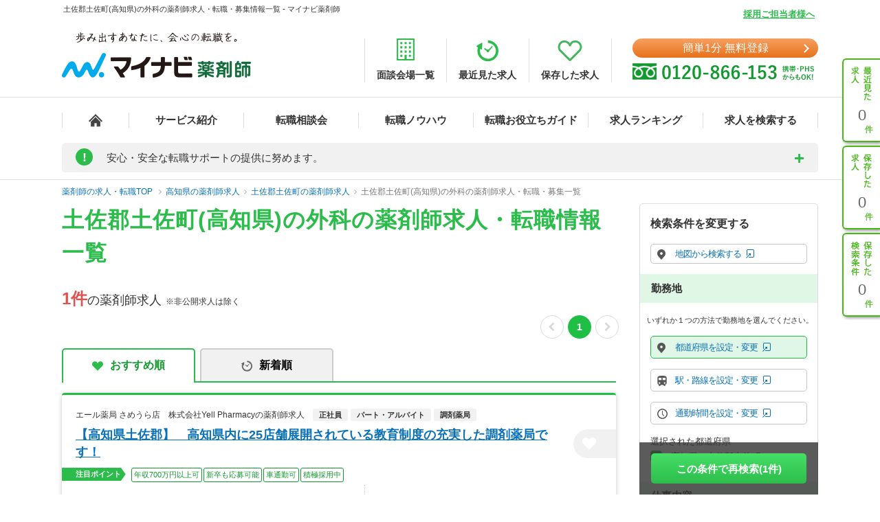

--- FILE ---
content_type: text/html; charset=UTF-8
request_url: https://pharma.mynavi.jp/r/pr_kochi/ci_39363/p_mes_0002/
body_size: 22747
content:
<!DOCTYPE html>
<html>
<head lang="ja">
<meta charset="utf-8">
<meta name="viewport" content="width=1004">
<meta name="description" content="
土佐郡土佐町(高知県)の外科の薬剤師求人、転職はマイナビ薬剤師。今ならご登録で転職サポートブックをプレゼント！高年収、土日休み等キャリアアドバイザーがご希望にあわせて募集求人をご紹介。人気・おすすめの求人を毎日更新！">
<meta name="keywords" content="高知県,土佐郡土佐町,外科,薬剤師,求人,転職,募集">
<title>
土佐郡土佐町(高知県)の外科の薬剤師求人・転職・募集情報一覧 - マイナビ薬剤師</title>
<meta name="author" content="Mynavi Corporation"/>
<meta name="copyright" content="Copyright Mynavi Corporation"/>
<meta http-equiv="X-UA-Compatible" content="IE=Edge,chrome=1"/>
	<link rel="canonical" href="https://pharma.mynavi.jp/r/pr_kochi/ci_39363/p_mes_0002/">
<!--[if lt IE 9]>
<script src="//cdnjs.cloudflare.com/ajax/libs/html5shiv/3.7/html5shiv.js">
<script type="text/javascript" src="js/selectivizr-min.js"></script>
<script src="http://css3-mediaqueries-js.googlecode.com/svn/trunk/css3-mediaqueries.js"></script>
<![endif]-->

<link href="/common/css/base.css" rel="stylesheet" type="text/css" media="screen,tv,projection,print"/>
<link href="/common/css/structure2.css?1703050320" rel="stylesheet" type="text/css" media="screen,tv,projection,print"/>
<link href="/src/r_pc/css/result02.css?1761614934" rel="stylesheet" type="text/css" media="screen,tv,projection,print"/>

<!-- ▼職業カルテ　RIDE MEDIA&DESIGN 変更部分 -->
<link href="/src/r_pc/css/result_carte.css?1674618830" rel="stylesheet" type="text/css" media="screen,tv,projection,print"/>
<!-- ▲職業カルテ　RIDE MEDIA&DESIGN 変更部分 -->

<link href="/src/r_pc/css/result_pc.css" rel="stylesheet" type="text/css" media="screen,tv,projection,print"/>

<link rel="stylesheet" href="https://cdnjs.cloudflare.com/ajax/libs/font-awesome/4.7.0/css/font-awesome.css">
<link rel="stylesheet" href="/common/css/review.css">

<link rel="SHORTCUT ICON" href="/common/img/favicon.ico">
<script type="text/javascript" src="/common/js/jquery.min.js"></script>
<script type="text/javascript" src="/common/js/jquery.cookie.js" charset="utf-8" defer></script>
<script type="text/javascript" src="/common/js/rollover.js" defer></script>
<script type="text/javascript" src="/common/js/common2.js" defer></script>
<script type="text/javascript" src="/common/js/tab.js" defer></script>
<script type="text/javascript" src="/src/r_pc/js/result01.js?1703051358" defer></script>
<script type="text/javascript" src="/common/js/pharmaLocalStorage.js?1703050342" charset="utf-8" defer></script>
<script type="text/javascript" src="/search/pc/js/search_common.org.js?1750739414" charset="utf-8" defer></script>
<script type="text/javascript" src="/common/js/lazyload.min.js"></script>
<script type="text/javascript" src="/review/wp-content/themes/review/assets/js/common.js"></script>
<script src="https://cdn.jsdelivr.net/npm/chart.js@4.4.2/dist/chart.umd.min.js"></script><!-- cdn chart.js -->
<script type="text/javascript" src="/src/r_pc/js/contents_chart.js?1722559103" defer></script>
<script language="JavaScript">
<!--
$script_root = '';
var postedData = '';
$(function(){
	});

function replaceNoimage($target) {
	$pct = $target.closest('div.img');
	$pct.remove();

	// 画像表示制御
	$search_content_txt = $target.closest('.search_content .search_content_txt');
	$search_content_img = $target.closest('.search_content .search_content_img');

	if( $search_content_img.find('.img').length == 0) {
		$search_content_img.remove();
		$search_content_txt.removeClass('slider-on');
	}
}
$(function(){
		save_last_condition();
		syncCookieToLocalStorageCondition();
	// 画像遅延読み込み
	$("img.lazy").lazyload();
});
//-->
</script>
<!--  サイト内検索/製品カテゴリ/製品一覧ページタグ -->
<!-- uniersal bodytop -->
<!-- Google Tag Manager -->
<script>(function(w,d,s,l,i){w[l]=w[l]||[];w[l].push({'gtm.start':
new Date().getTime(),event:'gtm.js'});var f=d.getElementsByTagName(s)[0],
j=d.createElement(s),dl=l!='dataLayer'?'&l='+l:'';j.async=true;j.src=
'https://www.googletagmanager.com/gtm.js?id='+i+dl;f.parentNode.insertBefore(j,f);
})(window,document,'script','dataLayer','GTM-SWL7N');</script>
<!-- End Google Tag Manager -->

<style>
	.spiltPages {
		display: flex;
		justify-content: flex-end;
		margin-right: -7px;
		padding-top: 6px;
	}
	.spiltPages > li {
		margin-right: 3px;
		margin-left: 3px;
	}
	.spiltPages > li > a,
	.spiltPages > li > span {
		line-height: 34px !important;
	}
	.spiltPages > li > a {
		width: 34px !important;
		height: 34px !important;
	}
	.spiltPages > li > span {
		width: 34px !important;
		height: auto !important;
		font-family: "Helvetica Neue", "Helvetica", "Arial", sans-serif;
		font-size: 14px !important;
	}
	.spiltPages > li > a {
		padding: 0 !important;
		border-radius: 50% !important;
		border: solid 1px rgba(0, 0, 0, 0.23) !important;
		display: flex;
		justify-content: center;
		align-items: center;
		font-size: 14px !important;
	}
	.spiltPages > li.active > a {
		color: #fff !important;
		background-color: #1fbe44 !important;
		border: 0 !important;
	}
	.spiltPages > li > a > i.fa {
		display: block;
		margin: 0;
		font-size: 14px;
	}
	.spiltPages > li.prev > a > i.fa {
		padding-right: 0.15em;
	}
	.spiltPages > li.next > a > i.fa {
		padding-left: 0.15em;
	}
	.spiltPages > li.prev.disabled > a,
	.spiltPages > li.next.disabled > a {
		border: solid 1px rgba(0, 0, 0, 0.15) !important;
		pointer-events: none;
	}
	.spiltPages > li.prev.disabled > a > i.fa,
	.spiltPages > li.next.disabled > a > i.fa {
		color: rgba(0, 0, 0, 0.15) !important;
	}
</style>

</head>

<body id="result_top">
<!-- Google Tag Manager (noscript) -->
<noscript><iframe src="https://www.googletagmanager.com/ns.html?id=GTM-SWL7N" height="0" width="0" style="display:none;visibility:hidden"></iframe></noscript>
<!-- End Google Tag Manager (noscript) --><div id="wrapper">
<!-- ↓header -->
<div id="header">
    <div class="inner">
        <div id="headLead"><p id="siteLead">
        土佐郡土佐町(高知県)の外科の薬剤師求人・転職・募集情報一覧 - マイナビ薬剤師        </p></div>
    	<link href="/common/css/header03.css" rel="stylesheet" type="text/css"/>

<!-- ▼新型コロナに関するお知らせaccordion START -->
<script>
	$(function(){
		$('.acd_btn').click(function(){
			if($(this).hasClass('open')) {
				$(this).removeClass('open');
				$('.acd_target').slideUp();
			} else {
				$(this).addClass('open');
				$('.acd_target').slideDown();
			}
		});

		date = new Date();
		today = date.getFullYear() + '年' + (date.getMonth() + 1) + '月';
		document.getElementById('today').innerHTML = today;
	});
</script>
<!-- ▲新型コロナに関するお知らせaccordion END -->

<p class="employer-link"><a href="/employer/">採用ご担当者様へ</a></p>
<div class="header-top">
	<div class="logo">
	  <a href="/" class="rollover"><img src="/common/img/ttl_site4.png" alt="マイナビ薬剤師"></a>
	</div>
	<ul class="header-menu">
		<li><a href="/about/place.html"><img src="/common/img/h_ico01.png" alt=""><span>面談会場一覧</span></a></li>
	  <li><a href="/recently/"><img src="/common/img/h_ico02.png" alt=""><span>最近見た求人</span></a></li>
	  <li><a href="/check/"><img src="/common/img/h_ico03.png" alt=""><span>保存した求人</span></a></li>
	</ul>
	<div class="header-tel">
		<div class="link-btn">
			<a href="/entry2/index.html" class="btn" onClick="_ud('send', 'event', { eventCategory: 'detail _headerCV', eventAction: 'click', eventLabel: 'cv_header' });" id="pcHeader_cvBtn">
				簡単1分 無料登録
			</a>
		</div>
	  <a href="/contact/"><img src="/common/img/tel_bnr.png" alt=""></a>
	</div>
</div>
<!-- /.hedder_top --></div>

<nav class="gnavi">
	<div class="inner clearfix">
	  <ul class="gnavi-in">
		<li class="nav01"><a href="/"></a></li>
		<li class="nav02"><a href="/about/">サービス紹介</a></li>
		<li class="nav03"><a href="/seminar/">転職相談会</a></li>
		<li class="nav04"><a href="/knowhow/">転職ノウハウ</a></li>
		<li class="nav06"><a href="/helpful/">転職お役立ちガイド</a></li>
		<li class="nav05"><a href="/ranking/">求人ランキング</a></li>
		<li class="nav07">
			<a href="/search/">求人を検索する</a>
			<div class="pulldown">
				<a href="/search/">条件から検索する</a>
				<a href="/map/" target="_blank" class="new">地図から検索する</a>
			</div>
		</li>
	  </ul>
	</div>
</nav>

<div id="sideNavi">
	<dl class="functionNav">
		<dt>サブメニュー</dt>
		<dd>
			<ul>
				<li class="nav01"><a href="/recently/" onClick="_ud('send', 'event', { eventCategory: 'detail_sidebar', eventAction: 'click', eventLabel: 'history' });"></a></li>
				<li class="nav02"><a href="/check/" onClick="_ud('send', 'event', { eventCategory: 'detail_sidebar', eventAction: 'click', eventLabel: 'fav_list' });"></a></li>
				<li class="nav03"><a href="/condition/" onClick="_ud('send', 'event', { eventCategory: 'detail_sidebar', eventAction: 'click', eventLabel: 'search_history' });"></a></li>
			</ul>
		</dd>
	</dl>
</div>

<!-- ▼新型コロナに関するお知らせ START -->
<div class="inner">
	<div class="announcement">
		<p class="announcement_ttl acd_btn">
			<span class="announcement_exclamation">!</span>
			<span class="announcement_ttlInner">安心・安全な転職サポートの提供に努めます。</span>
		</p>
		<p class="announcement_txt acd_target">みなさまの安全に配慮し、通常の来社面談に加え、電話/メール/Webツール等を利用した遠隔でのサポートを実施しております。<br>
引き続きマイナビ薬剤師を安心してご利用いただけますよう、キャリアアドバイザー一同努めてまいります。（<span class="today" id="today"></span>現在）<br>
→<a href="/special/active_recruitment.html" id="spHeader_active_recruitment" style="text-decoration:underline;color:#2cbc4b;font-weight:bold;">この時期の転職に不安を抱えていらっしゃる方へ</a></p>
	</div>
</div>
<!-- ▲新型コロナに関するお知らせ END-->
    <!-- /.inner --></div>
<!-- /#header --></div>
<!-- ↑header -->

<!-- ▼パンくずリスト start -->
<div class="breadcrumb">
	<div class="inner">
        <ul itemscope itemtype="http://schema.org/BreadcrumbList">
            <li itemprop="itemListElement" itemscope itemtype="http://schema.org/ListItem">
				<a itemprop="item" href="/"><span itemprop="name">薬剤師の求人・転職TOP</span></a>
                <meta itemprop="position" content="1"/>
            </li>
            <li itemprop="itemListElement" itemscope itemtype="http://schema.org/ListItem"><a itemprop="item" href="/r/pr_kochi/"><span itemprop="name">高知県の薬剤師求人</span></a><meta itemprop="position" content="2"/></li><li itemprop="itemListElement" itemscope itemtype="http://schema.org/ListItem"><a itemprop="item" href="/r/pr_kochi/ci_39363/"><span itemprop="name">土佐郡土佐町の薬剤師求人</span></a><meta itemprop="position" content="3"/></li><li itemprop="itemListElement" itemscope itemtype="http://schema.org/ListItem"><a itemprop="item" href="/r/pr_kochi/ci_39363/p_mes_0002/"><span itemprop="name">土佐郡土佐町(高知県)の外科の薬剤師求人・転職・募集一覧</span></a><meta itemprop="position" content="4"/></li>        </ul>
	</div>
</div>
<!-- ▲パンくずリスト end -->

<main class="page-search_list">
	<div class="container" id="index">
		<!-- ▼追従ナビ -->
		<div class="navScroll">
			<div class="inner">
				<a href="/check/" class="btn_type05">保存した求人を見る</a>
				<a href="#search-area" id="navScroll-change-up" class="btn_type05">検索条件を変更する<img src="/common/img/search/ico-up.png" alt="検索条件を変更する"></a>
				<a href="/entry/chat.html" class="btn_type01">理想の求人を探してもらう（無料）<i class="fa fa-angle-right" aria-hidden="true"></i></a>
			</div>
		</div>
		<!-- ▲追従ナビ -->

		<!-- ▼コンテンツ -->
			<!-- ▼メインコンテンツ -->
				<!-- ▼タイトル/スペシャルコンテンツ -->
										<div class="content_inner clearfix">
						<div id="main">
						<h1 class="ttl-search">
							<span>土佐郡土佐町(高知県)の外科の薬剤師求人・転職情報一覧</span>
													</h1>
								<!-- ▲タイトル -->

				<!-- ▼検索結果件数、ページャー -->
				<div class="titlePage">
					<h2 class="ttl_type01">
						<span class="ofr-count">1件</span><span>の薬剤師求人</span>
						&nbsp;※非公開求人は除く
					</h2>
											<ul class="spiltPages">
							<li class="prev disabled">
								<a href="" aria-label="前のページへ戻る" tabindex="-1"><i class="fa fa-chevron-left" aria-hidden="true"></i></a>
							</li>
					
											<li class="active"><a>1</a></li>
					
					
							<li class="next disabled">
								<a href="" aria-label="次のページへ進む" tabindex="-1"><i class="fa fa-chevron-right" aria-hidden="true"></i></a>
							</li>
						</ul>
									</div>
				<!-- ▲検索結果件数、ページャー -->

				<!-- ▼求人情報 -->
									<div class="section">
					<div class="tab-navi navi01">
						<ul>
															<li class="active"><a href="/r/pr_kochi/ci_39363/p_mes_0002/" class="select_heart">おすすめ順</a></li>
								<li><a onclick="noCrawlingLink('/r/pr_kochi/ci_39363/p_mes_0002/?sort=2', false);return false;" class="select_time hover">新着順</a></li>
													</ul>
					</div>
																							<div class="jobInfo-area">
					<div class="search">
						<!-- ▼求人 リンク -->
						<a href="/d/498686/" target="_blank" class="detail_link"></a>
						<!-- ▲求人 リンク -->
						<!-- ▼求人 店舗名 -->
						<div class="search_label">
							<div>
																<h3>エール薬局 さめうら店　株式会社Yell Pharmacyの薬剤師求人</h3>
								<p class="search_tag_area">
								<span class="employ_status cd_010001">正社員</span><span class="employ_status cd_010007">パート・アルバイト</span><span class="business">調剤薬局</span>																</p>
							</div>
						</div>
						<!-- ▲求人 店舗名 -->

						<!-- ▼求人見出し -->
						<div class="search_title">
							<h2 class="ttl_type02">
								<a href="/d/498686/" target="_blank" class="catch_phrase">
									【高知県土佐郡】　高知県内に25店舗展開されている教育制度の充実した調剤薬局です！								</a>
							</h2>
							<!-- ▼保存するボタン -->
							<a class="detailsave_btn btn_type02 hearts" onclick="controll_cookie_keep('498686', $(this)); _ud('send', 'event', { eventCategory: 'list', eventAction: 'click', eventLabel: 'fav' }); return false;" name="keep-btn-498686">
								<i class="fa fa-heart" aria-hidden="true"></i>
							</a>
							<!-- ▲保存するボタン -->
						</div>
						<!-- ▲求人見出し -->

						<!-- ▼注目ポイント -->
						<div class="tags_area">
							<div class="tags_title"><span>注目ポイント</span></div>
							<ul class="tags ico_feature_div">
								<li class="feature_div type">年収700万円以上可</li><li class="feature_div type4">新卒も応募可能</li><li class="feature_div type15">車通勤可</li><li class="feature_div type17">積極採用中</li>							</ul>
						</div>
						<!-- ▲注目ポイント -->

						<div class="search_content_box">
							<!-- ▼求人 詳細情報 -->
							<div class="search_content">
								<div class="search_content_txt">
									<ul>
										<!-- 給与 -->
										<li>
											<span class="salary_head">
												<img src="/src/r_pc/img/ico-03.png" alt="給与">
												<span class="search_content_head_txt">給与</span>
											</span>
											<p class="salary_bold">【年収】450万円～700万円程度<br/>
【時給】2,000円～<br/>
</p>
										</li>
										<!-- 勤務地 -->
										<li>
											<span class="wkplc_head">
												<img src="/src/r_pc/img/ico-01.png" alt="勤務地">
												<span class="search_content_head_txt">勤務地</span>
											</span>
											<p class="wkplc">高知県 土佐郡土佐町</p>
										</li>
										<!-- アクセス -->
										<li>
											<span class="access_head">
												<img src="/src/r_pc/img/ico-02.png" alt="アクセス">
												<span class="search_content_head_txt">アクセス</span>
											</span>
											<p class="access">ＪＲ土讃線 大杉駅</p>
										</li>
									</ul>
								</div>
							</div>
							<!-- ▲求人 詳細情報 -->
							<div class="contact-container">
								<div class="contact-btn2">
									<a class="contact-link2" onclick="noCrawlingLink('/entry2/index.html?recruitno=498686&amp;result', true);return false;">
										<span>この求人に興味がある</span>
									</a>
								</div>
								<div class="contact-text">
									<p>マイナビ薬剤師が求人情報を無料でご提供します。<br>薬局・病院等への直接応募・問い合わせではありませんのでご安心ください。</p>
								</div>
							</div>
							<div class="search_content2">
								<!-- ▼求人 詳細情報2(求人説明) -->
																<div class="search_info">
																			<h3 class="ttl">高知県内に25店舗展開されている教育制度の充実した調剤薬局です！</h3>
																												<p class="txtBase">店舗別勉強会、月例勉強会に加え、各種研修制度も整っているので、ブランクのある方でも安心して業務に取り組むことが出来ます。</p>
																	</div>
																<!-- ▲求人 詳細情報2(求人説明) -->

								<!-- ▼注目インタビュー -->
																<!-- ▲注目インタビュー -->

								<!-- ▼更新日 -->
								<span class="search_times">
									更新日：2024/08/22								</span>
								<!-- ▲更新日 -->
							</div>
						</div>
					</div>
					<!-- ▼localStorage保存用 -->
										<div id="498686" style="display: none;">
						<p class="intrnl_data_updated_at">2024/08/22</p>						<p class="corp_shop_name">エール薬局 さめうら店　株式会社Yell Pharmacyの薬剤師求人</p>						<p class="catch_phrase">【高知県土佐郡】　高知県内に25店舗展開されている教育制度の充実した調剤薬局です！</p>						<p class="catch_copy">高知県内に25店舗展開されている教育制度の充実した調剤薬局です！</p>						<p class="cmnt_from_cnsltnt">店舗別勉強会、月例勉強会に加え、各種研修制度も整っているので、ブランクのある方でも安心して業務に取り組むことが出来ます。</p>						<p class="wkplc">高知県 土佐郡土佐町</p>						<p class="access">ＪＲ土讃線 大杉駅</p>						<p class="annual">【年収】450万円～700万円程度</p>						<p class="monthly">※年齢、経験、能力を考慮のうえ、規定により決定</p>						<p class="hourly">【時給】2,000円～</p>						<p class="focus_corp_intrvw_url"></p>						<p class="ico_employ_status"><span class="employ_status cd_010001">正社員</span><span class="employ_status cd_010007">パート・アルバイト</span></p>						<p class="ico_business"><span class="business">調剤薬局</span></p>						<p class="other_status"></p>						<ul class="ico_feature_div"><li class="feature_div type">年収700万円以上可</li><li class="feature_div type4">新卒も応募可能</li><li class="feature_div type15">車通勤可</li><li class="feature_div type17">積極採用中</li></ul>					</div>
					<!-- ▲localStorage保存用 -->
				</div>
									</div>
								<!-- ▲求人情報 -->

				<!-- ▼検索結果件数、ページャー -->
										<ul class="spiltPages">
							<li class="prev disabled">
								<a href="" aria-label="前のページへ戻る" tabindex="-1"><i class="fa fa-chevron-left" aria-hidden="true"></i></a>
							</li>
					
											<li class="active"><a>1</a></li>
					
					
							<li class="next disabled">
								<a href="" aria-label="次のページへ進む" tabindex="-1"><i class="fa fa-chevron-right" aria-hidden="true"></i></a>
							</li>
						</ul>
									<!-- ▲検索結果件数、ページャー -->

				<!-- ▼キャンペーンバナー -->
				<div class="present-bnr">
					<a href="/map/about/" class="rollover">
					    <picture>
					   		<source srcset="/img/index/map_about_bnr.webp" type="image/webp"/>
							<img data-src="/img/index/map_about_bnr.png" src="/img/index/map_about_bnr.png" sizes="806px, 188px" alt="マイナビ薬剤師の求人が地図上から検索が可能になりました！" loading="lazy"/>
                        </picture>
					</a>
				</div>
				<div class="present-bnr"><a href="/entry/chat.html" class="rollover"><img src="/img/index/present_bnr.png" alt="今ならご登録うれしい特典！"></a></div>
                <p class="caution-txt">
									※在庫状況により、キャンペーンは予告なく変更・終了する場合がございます。ご了承ください。<br>
									※本ウェブサイトからご登録いただき、ご来社またはお電話にてキャリアアドバイザーと面談をさせていただいた方に限ります。
                </p>
                <div class="add-btn"><a href="/entry/chat.html" class="btn"><span class="wh-bnr">簡単1分</span>無料転職サポート！ご登録はこちら</a></div>
				<!-- ▲キャンペーンバナー -->

				<!-- ▼口コミコンテンツ -->
								<!-- ▲口コミコンテンツ -->

				<div class="caution-box">
					<p>※薬剤師の人材紹介サービス15ブランドにおける調査。アンケートモニター提供元：GMOリサーチ株式会社（2021年7月）
<br>
						「マイナビ薬剤師」は厚生労働大臣認可の転職支援サービス。完全無料にてご利用いただけます。<br>
						厚生労働大臣許可番号　紹介13 - ユ - 080554
					</p>
				</div>

				<!-- ▼バナー -->
				<div class="search-some-jobs">
    <h2 class="ttl-jobs">「検索したけど見つからなかった…」という方は</h2>
    <div class="box-job">
        <div class="box-text">
            <p>あなたの希望条件に合う</p>
            <h3>
                理想の求人
                <span>をお探しします！</span>
            </h3>
        </div>
        <div class="box-img">
            <img src="/common/img/search/img-search.png" alt="プロに おまかせ！">
        </div>
    </div>
    <div class="content-job">
        <div class="add-btn"><a href="/entry2/index.html" class="btn"><span class="wh-bnr">1分で登録完了！</span>無料で登録する！</a></div>
        <h4 class="ttl-jobs2"><span>サイト上では公開していない求人（非公開求人）もあります。</span></h4>
        <p class="desc-job">「高年収かつ転勤なしの調剤薬局」「土日休み＋平日休みの調剤薬局」といった人気求人の場合、「マイナビ薬剤師」に登録済みの方に優先的にご紹介してしまうこともあるためサイトには求人情報が掲載されないこともあります。</p>
    </div>
</div>
<p class="desc-job02">薬剤師のサイト「マイナビ薬剤師」では、希望通りの求人を無料でご紹介。大手だから安心！厚生労働大臣認可の転職支援サービスです。</p>				<!-- ▲バナー -->

				<!-- ▼内部リンク start -->
								<div id="internalLinkArea">
											<!-- ▼エリアで薬剤師求人を探す -->
												<!-- ▲エリアで薬剤師求人を探す -->

						<!-- ▼エリアで指定した条件の薬剤師求人を探す -->
																	<h2 class="linkListAreaTtl">中国・四国エリアで外科の薬剤師求人を探す</h2>
											<ul class="listBox">
																		<li><a href="/r/pr_okayama/p_mes_0002/">岡山</a></li>
																		<li><a href="/r/pr_hiroshima/p_mes_0002/">広島</a></li>
																		<li><a href="/r/pr_tottori/p_mes_0002/">鳥取</a></li>
																		<li><a href="/r/pr_shimane/p_mes_0002/">島根</a></li>
																		<li><a href="/r/pr_yamaguchi/p_mes_0002/">山口</a></li>
																		<li><a href="/r/pr_kagawa/p_mes_0002/">香川</a></li>
																		<li><a href="/r/pr_tokushima/p_mes_0002/">徳島</a></li>
																		<li><a href="/r/pr_ehime/p_mes_0002/">愛媛</a></li>
																		<li><a href="/r/pr_kochi/p_mes_0002/">高知</a></li>
																		</ul>
														<!-- ▲エリアで指定した条件の薬剤師求人を探す -->

						<h2 class="linkListAreaTtl">高知県の外科の薬剤師求人を市区町村で探す</h2><ul class="listBox"><li><a href="/r/pr_kochi/ci_39201/p_mes_0002/">高知市</a></li></ul>
										</div>
				
				<!-- 検索条件がない場合 -->
								<!-- ▲内部リンク end -->

				<!-- ▼FAQコンテンツ -->
								<!-- ▲FAQコンテンツ -->

				<!-- ▼ランドマークコンテンツ -->
								<!-- ▲ランドマークコンテンツ -->

				<!-- ▼includeコンテンツ -->
								<!-- ▲includeコンテンツ -->

				<!-- ▼転職に関する記事のinclude処理 -->
				<div class="article-inner"><h2 class="FaqContentsTtl">薬剤師の転職に関する記事</h2><div class="contents-wrapper article-wrapper"><a href="https://pharma.mynavi.jp/knowhow/preparation/jobs-to-applicants-ratio/"><div class="article-image"><img src="https://pharma.mynavi.jp/knowhow/wp-content/uploads/2026/01/pixta_68029520_S-300x200.jpg" alt=""></div><div class="article-textArea"><div class="article-update">2026.1.15</div><p>薬剤師の有効求人倍率はどのくらい？都道府県別の偏在状況を解説</p></div></a><a href="https://pharma.mynavi.jp/knowhow/preparation/mr-income/"><div class="article-image"><img src="https://pharma.mynavi.jp/knowhow/wp-content/uploads/2026/01/pixta_69794719_S-300x200.jpg" alt=""></div><div class="article-textArea"><div class="article-update">2026.1.7</div><p>MRの平均年収はいくら？年収が高いといわれる理由や給料アップのポイントを解説</p></div></a><a href="https://pharma.mynavi.jp/knowhow/preparation/pharmacist-median-income/"><div class="article-image"><img src="https://pharma.mynavi.jp/knowhow/wp-content/uploads/2025/12/pixta_27459542_S-300x200.jpg" alt=""></div><div class="article-textArea"><div class="article-update">2025.12.26</div><p>薬剤師の年収の中央値はいくら？年齢別の平均年収のデータなども紹介</p></div></a><a href="https://pharma.mynavi.jp/knowhow/preparation/jobchange-merit-demerit/"><div class="article-image"><img src="https://pharma.mynavi.jp/knowhow/wp-content/uploads/2025/12/pixta_93649715_M-300x200.jpg" alt=""></div><div class="article-textArea"><div class="article-update">2025.12.10</div><p>薬剤師は転職しない方がいい？転職のメリット・デメリットなどを解説</p></div></a><a href="https://pharma.mynavi.jp/knowhow/workplace/pharmacist-holiday-days/"><div class="article-image"><img src="https://pharma.mynavi.jp/knowhow/wp-content/uploads/2025/12/pixta_58820056_M-300x200.jpg" alt=""></div><div class="article-textArea"><div class="article-update">2025.12.10</div><p>薬剤師の休みはどのくらいある？土日休みで働ける職場の例を紹介</p></div></a><a href="https://pharma.mynavi.jp/knowhow/preparation/low-income/"><div class="article-image"><img src="https://pharma.mynavi.jp/knowhow/wp-content/uploads/2025/11/pixta_97519675_M-300x200.jpg" alt=""></div><div class="article-textArea"><div class="article-update">2025.11.28</div><p>薬剤師の年収は低すぎるって本当？他職種の給料との比較や年収を上げる方法を紹介</p></div></a></div><div class="article-moreLink"><a href="/knowhow/" class="textLink">薬剤師の転職ノウハウの記事をもっと見る</a></div></div>				<!-- ▲転職に関する記事のinclude処理 -->
			</div>
			<!-- ▲メインコンテンツ -->

			<!-- ▼サイド -->
			<div id="sidebar">
				<!-- ▼エリア代替バナー -->
				<!--#include virtual="/inc/result_area_recommend.html"-->
								<!-- ▲エリア代替バナー -->

				<!-- ▼バナー -->
											<!-- ▼ 職業カルテ　RIDE MEDIA&DESIGN [6/22] 変更部分 -->
<div id="js-areabnrArea" class="areabnr_area" data-prefecture-name="高知県" data-prefecture-slug="kochi">
	<div class="areabnr_area_loading js-loading"></div>
</div>
<!-- ▲ 職業カルテ　RIDE MEDIA&DESIGN [6/22] 変更部分 -->
								<!-- ▲バナー -->

				<!-- ▼検索フォーム -->
				
<script>
	// js側で件数ファイルにアクセスする際のパス
	var count_json_path = '/inc/search_condition_count.json';
</script>
<link rel="stylesheet" type="text/css" href="/common/css/jquery-ui.min.css" media="screen,tv,projection,print">
<link rel="stylesheet" type="text/css" href="/common/css/suggest.css" media="screen,tv,projection,print"/>
<link rel="stylesheet" type="text/css" href="/common/css/colorbox.css" media="screen,tv,projection,print"/>
<link rel="stylesheet" type="text/css" href="/common/css/mordal_search.css?1707101278" media="screen,tv,projection,print"/>
<script type="text/javascript" src="/common/js/jquery-ui.min.js" defer></script>
<script type="text/javascript" src="/common/js/suggest.js?1748411366" charset="utf-8"></script>
<script type="text/javascript" src="/common/js/jquery.colorbox-min.js" charset="utf-8"></script>
<script type="text/javascript" src="/common/js/mordal_search.js?1768361777" charset="utf-8"></script>

<aside class="mordalDialogWrapper">
	<!-- ▼モーダルダイアログ start -->
	<div class="mordalDialog" id="mordalDialog">

		<!-- 都道府県を設定・変更 -->
		<div class="dlgContents" id="dialogSearchCity">
			<div class="dlgHeader">
				<div class="dlgHeader-title"><span class="dlgHeader-icon"></span>都道府県から探す</div>
				<div class="dlgHeader-close"></div>
			</div>
			<div class="dlgMain clearFix">
				<div class="stepBox step1">
					<div class="stepTitle">都道府県を選択</div>
					<div class="stepContents">
						<div class="stepContents-title">北海道・東北</div><ul class="stepContents-list type2 clearFix"><li class="arrow" data-code="hokkaido">  <div class="search-item">    <a href="/r/pr_hokkaido/" onClick="event.preventDefault()">      <span class="search-item-text-wrapper">        <span class="search_item-text">北海道</span>        <span class="search_item-count">(<span>2076</span>件)</span>      </span>    </a>  </div></li><li class="arrow" data-code="aomori">  <div class="search-item">    <a href="/r/pr_aomori/" onClick="event.preventDefault()">      <span class="search-item-text-wrapper">        <span class="search_item-text">青森県</span>        <span class="search_item-count">(<span>528</span>件)</span>      </span>    </a>  </div></li><li class="arrow" data-code="iwate">  <div class="search-item">    <a href="/r/pr_iwate/" onClick="event.preventDefault()">      <span class="search-item-text-wrapper">        <span class="search_item-text">岩手県</span>        <span class="search_item-count">(<span>532</span>件)</span>      </span>    </a>  </div></li><li class="arrow" data-code="miyagi">  <div class="search-item">    <a href="/r/pr_miyagi/" onClick="event.preventDefault()">      <span class="search-item-text-wrapper">        <span class="search_item-text">宮城県</span>        <span class="search_item-count">(<span>1061</span>件)</span>      </span>    </a>  </div></li><li class="arrow" data-code="akita">  <div class="search-item">    <a href="/r/pr_akita/" onClick="event.preventDefault()">      <span class="search-item-text-wrapper">        <span class="search_item-text">秋田県</span>        <span class="search_item-count">(<span>374</span>件)</span>      </span>    </a>  </div></li><li class="arrow" data-code="yamagata">  <div class="search-item">    <a href="/r/pr_yamagata/" onClick="event.preventDefault()">      <span class="search-item-text-wrapper">        <span class="search_item-text">山形県</span>        <span class="search_item-count">(<span>518</span>件)</span>      </span>    </a>  </div></li><li class="arrow" data-code="fukushima">  <div class="search-item">    <a href="/r/pr_fukushima/" onClick="event.preventDefault()">      <span class="search-item-text-wrapper">        <span class="search_item-text">福島県</span>        <span class="search_item-count">(<span>734</span>件)</span>      </span>    </a>  </div></li> </ul><div class="stepContents-title">関東</div><ul class="stepContents-list type2 clearFix"><li class="arrow" data-code="tokyo">  <div class="search-item">    <a href="/r/pr_tokyo/" onClick="event.preventDefault()">      <span class="search-item-text-wrapper">        <span class="search_item-text">東京都</span>        <span class="search_item-count">(<span>7035</span>件)</span>      </span>    </a>  </div></li><li class="arrow" data-code="kanagawa">  <div class="search-item">    <a href="/r/pr_kanagawa/" onClick="event.preventDefault()">      <span class="search-item-text-wrapper">        <span class="search_item-text">神奈川県</span>        <span class="search_item-count">(<span>3530</span>件)</span>      </span>    </a>  </div></li><li class="arrow" data-code="chiba">  <div class="search-item">    <a href="/r/pr_chiba/" onClick="event.preventDefault()">      <span class="search-item-text-wrapper">        <span class="search_item-text">千葉県</span>        <span class="search_item-count">(<span>2306</span>件)</span>      </span>    </a>  </div></li><li class="arrow" data-code="saitama">  <div class="search-item">    <a href="/r/pr_saitama/" onClick="event.preventDefault()">      <span class="search-item-text-wrapper">        <span class="search_item-text">埼玉県</span>        <span class="search_item-count">(<span>2674</span>件)</span>      </span>    </a>  </div></li><li class="arrow" data-code="ibaraki">  <div class="search-item">    <a href="/r/pr_ibaraki/" onClick="event.preventDefault()">      <span class="search-item-text-wrapper">        <span class="search_item-text">茨城県</span>        <span class="search_item-count">(<span>1070</span>件)</span>      </span>    </a>  </div></li><li class="arrow" data-code="tochigi">  <div class="search-item">    <a href="/r/pr_tochigi/" onClick="event.preventDefault()">      <span class="search-item-text-wrapper">        <span class="search_item-text">栃木県</span>        <span class="search_item-count">(<span>773</span>件)</span>      </span>    </a>  </div></li><li class="arrow" data-code="yamanashi">  <div class="search-item">    <a href="/r/pr_yamanashi/" onClick="event.preventDefault()">      <span class="search-item-text-wrapper">        <span class="search_item-text">山梨県</span>        <span class="search_item-count">(<span>408</span>件)</span>      </span>    </a>  </div></li><li class="arrow" data-code="gunma">  <div class="search-item">    <a href="/r/pr_gunma/" onClick="event.preventDefault()">      <span class="search-item-text-wrapper">        <span class="search_item-text">群馬県</span>        <span class="search_item-count">(<span>899</span>件)</span>      </span>    </a>  </div></li> </ul><div class="stepContents-title">信越・北陸</div><ul class="stepContents-list type2 clearFix"><li class="arrow" data-code="nagano">  <div class="search-item">    <a href="/r/pr_nagano/" onClick="event.preventDefault()">      <span class="search-item-text-wrapper">        <span class="search_item-text">長野県</span>        <span class="search_item-count">(<span>714</span>件)</span>      </span>    </a>  </div></li><li class="arrow" data-code="niigata">  <div class="search-item">    <a href="/r/pr_niigata/" onClick="event.preventDefault()">      <span class="search-item-text-wrapper">        <span class="search_item-text">新潟県</span>        <span class="search_item-count">(<span>1107</span>件)</span>      </span>    </a>  </div></li><li class="arrow" data-code="toyama">  <div class="search-item">    <a href="/r/pr_toyama/" onClick="event.preventDefault()">      <span class="search-item-text-wrapper">        <span class="search_item-text">富山県</span>        <span class="search_item-count">(<span>612</span>件)</span>      </span>    </a>  </div></li><li class="arrow" data-code="ishikawa">  <div class="search-item">    <a href="/r/pr_ishikawa/" onClick="event.preventDefault()">      <span class="search-item-text-wrapper">        <span class="search_item-text">石川県</span>        <span class="search_item-count">(<span>703</span>件)</span>      </span>    </a>  </div></li><li class="arrow" data-code="fukui">  <div class="search-item">    <a href="/r/pr_fukui/" onClick="event.preventDefault()">      <span class="search-item-text-wrapper">        <span class="search_item-text">福井県</span>        <span class="search_item-count">(<span>344</span>件)</span>      </span>    </a>  </div></li> </ul><div class="stepContents-title">東海</div><ul class="stepContents-list type2 clearFix"><li class="arrow" data-code="aichi">  <div class="search-item">    <a href="/r/pr_aichi/" onClick="event.preventDefault()">      <span class="search-item-text-wrapper">        <span class="search_item-text">愛知県</span>        <span class="search_item-count">(<span>3603</span>件)</span>      </span>    </a>  </div></li><li class="arrow" data-code="shizuoka">  <div class="search-item">    <a href="/r/pr_shizuoka/" onClick="event.preventDefault()">      <span class="search-item-text-wrapper">        <span class="search_item-text">静岡県</span>        <span class="search_item-count">(<span>1908</span>件)</span>      </span>    </a>  </div></li><li class="arrow" data-code="gifu">  <div class="search-item">    <a href="/r/pr_gifu/" onClick="event.preventDefault()">      <span class="search-item-text-wrapper">        <span class="search_item-text">岐阜県</span>        <span class="search_item-count">(<span>924</span>件)</span>      </span>    </a>  </div></li><li class="arrow" data-code="mie">  <div class="search-item">    <a href="/r/pr_mie/" onClick="event.preventDefault()">      <span class="search-item-text-wrapper">        <span class="search_item-text">三重県</span>        <span class="search_item-count">(<span>979</span>件)</span>      </span>    </a>  </div></li> </ul><div class="stepContents-title">関西</div><ul class="stepContents-list type2 clearFix"><li class="arrow" data-code="osaka">  <div class="search-item">    <a href="/r/pr_osaka/" onClick="event.preventDefault()">      <span class="search-item-text-wrapper">        <span class="search_item-text">大阪府</span>        <span class="search_item-count">(<span>5641</span>件)</span>      </span>    </a>  </div></li><li class="arrow" data-code="hyogo">  <div class="search-item">    <a href="/r/pr_hyogo/" onClick="event.preventDefault()">      <span class="search-item-text-wrapper">        <span class="search_item-text">兵庫県</span>        <span class="search_item-count">(<span>2507</span>件)</span>      </span>    </a>  </div></li><li class="arrow" data-code="kyoto">  <div class="search-item">    <a href="/r/pr_kyoto/" onClick="event.preventDefault()">      <span class="search-item-text-wrapper">        <span class="search_item-text">京都府</span>        <span class="search_item-count">(<span>1184</span>件)</span>      </span>    </a>  </div></li><li class="arrow" data-code="shiga">  <div class="search-item">    <a href="/r/pr_shiga/" onClick="event.preventDefault()">      <span class="search-item-text-wrapper">        <span class="search_item-text">滋賀県</span>        <span class="search_item-count">(<span>517</span>件)</span>      </span>    </a>  </div></li><li class="arrow" data-code="nara">  <div class="search-item">    <a href="/r/pr_nara/" onClick="event.preventDefault()">      <span class="search-item-text-wrapper">        <span class="search_item-text">奈良県</span>        <span class="search_item-count">(<span>597</span>件)</span>      </span>    </a>  </div></li><li class="arrow" data-code="wakayama">  <div class="search-item">    <a href="/r/pr_wakayama/" onClick="event.preventDefault()">      <span class="search-item-text-wrapper">        <span class="search_item-text">和歌山県</span>        <span class="search_item-count">(<span>393</span>件)</span>      </span>    </a>  </div></li> </ul><div class="stepContents-title">中国・四国</div><ul class="stepContents-list type2 clearFix"><li class="arrow" data-code="okayama">  <div class="search-item">    <a href="/r/pr_okayama/" onClick="event.preventDefault()">      <span class="search-item-text-wrapper">        <span class="search_item-text">岡山県</span>        <span class="search_item-count">(<span>875</span>件)</span>      </span>    </a>  </div></li><li class="arrow" data-code="hiroshima">  <div class="search-item">    <a href="/r/pr_hiroshima/" onClick="event.preventDefault()">      <span class="search-item-text-wrapper">        <span class="search_item-text">広島県</span>        <span class="search_item-count">(<span>1357</span>件)</span>      </span>    </a>  </div></li><li class="arrow" data-code="tottori">  <div class="search-item">    <a href="/r/pr_tottori/" onClick="event.preventDefault()">      <span class="search-item-text-wrapper">        <span class="search_item-text">鳥取県</span>        <span class="search_item-count">(<span>183</span>件)</span>      </span>    </a>  </div></li><li class="arrow" data-code="shimane">  <div class="search-item">    <a href="/r/pr_shimane/" onClick="event.preventDefault()">      <span class="search-item-text-wrapper">        <span class="search_item-text">島根県</span>        <span class="search_item-count">(<span>264</span>件)</span>      </span>    </a>  </div></li><li class="arrow" data-code="yamaguchi">  <div class="search-item">    <a href="/r/pr_yamaguchi/" onClick="event.preventDefault()">      <span class="search-item-text-wrapper">        <span class="search_item-text">山口県</span>        <span class="search_item-count">(<span>688</span>件)</span>      </span>    </a>  </div></li><li class="arrow" data-code="kagawa">  <div class="search-item">    <a href="/r/pr_kagawa/" onClick="event.preventDefault()">      <span class="search-item-text-wrapper">        <span class="search_item-text">香川県</span>        <span class="search_item-count">(<span>531</span>件)</span>      </span>    </a>  </div></li><li class="arrow" data-code="tokushima">  <div class="search-item">    <a href="/r/pr_tokushima/" onClick="event.preventDefault()">      <span class="search-item-text-wrapper">        <span class="search_item-text">徳島県</span>        <span class="search_item-count">(<span>367</span>件)</span>      </span>    </a>  </div></li><li class="arrow" data-code="ehime">  <div class="search-item">    <a href="/r/pr_ehime/" onClick="event.preventDefault()">      <span class="search-item-text-wrapper">        <span class="search_item-text">愛媛県</span>        <span class="search_item-count">(<span>728</span>件)</span>      </span>    </a>  </div></li><li class="arrow" data-code="kochi">  <div class="search-item">    <a href="/r/pr_kochi/" onClick="event.preventDefault()">      <span class="search-item-text-wrapper">        <span class="search_item-text">高知県</span>        <span class="search_item-count">(<span>338</span>件)</span>      </span>    </a>  </div></li> </ul><div class="stepContents-title">九州・沖縄</div><ul class="stepContents-list type2 clearFix"><li class="arrow" data-code="fukuoka">  <div class="search-item">    <a href="/r/pr_fukuoka/" onClick="event.preventDefault()">      <span class="search-item-text-wrapper">        <span class="search_item-text">福岡県</span>        <span class="search_item-count">(<span>1865</span>件)</span>      </span>    </a>  </div></li><li class="arrow" data-code="saga">  <div class="search-item">    <a href="/r/pr_saga/" onClick="event.preventDefault()">      <span class="search-item-text-wrapper">        <span class="search_item-text">佐賀県</span>        <span class="search_item-count">(<span>257</span>件)</span>      </span>    </a>  </div></li><li class="arrow" data-code="oita">  <div class="search-item">    <a href="/r/pr_oita/" onClick="event.preventDefault()">      <span class="search-item-text-wrapper">        <span class="search_item-text">大分県</span>        <span class="search_item-count">(<span>380</span>件)</span>      </span>    </a>  </div></li><li class="arrow" data-code="kumamoto">  <div class="search-item">    <a href="/r/pr_kumamoto/" onClick="event.preventDefault()">      <span class="search-item-text-wrapper">        <span class="search_item-text">熊本県</span>        <span class="search_item-count">(<span>610</span>件)</span>      </span>    </a>  </div></li><li class="arrow" data-code="nagasaki">  <div class="search-item">    <a href="/r/pr_nagasaki/" onClick="event.preventDefault()">      <span class="search-item-text-wrapper">        <span class="search_item-text">長崎県</span>        <span class="search_item-count">(<span>395</span>件)</span>      </span>    </a>  </div></li><li class="arrow" data-code="miyazaki">  <div class="search-item">    <a href="/r/pr_miyazaki/" onClick="event.preventDefault()">      <span class="search-item-text-wrapper">        <span class="search_item-text">宮崎県</span>        <span class="search_item-count">(<span>354</span>件)</span>      </span>    </a>  </div></li><li class="arrow" data-code="kagoshima">  <div class="search-item">    <a href="/r/pr_kagoshima/" onClick="event.preventDefault()">      <span class="search-item-text-wrapper">        <span class="search_item-text">鹿児島県</span>        <span class="search_item-count">(<span>584</span>件)</span>      </span>    </a>  </div></li><li class="arrow" data-code="okinawa">  <div class="search-item">    <a href="/r/pr_okinawa/" onClick="event.preventDefault()">      <span class="search-item-text-wrapper">        <span class="search_item-text">沖縄県</span>        <span class="search_item-count">(<span>353</span>件)</span>      </span>    </a>  </div></li> </ul>					</div>
				</div>
				<div class="stepBox step2">
					<div class="stepTitle">市区町村を選択</div>
					<div class="stepContents">
						<p class="defaultArea"><span>都道府県を選択してください</span></p>
					</div>
				</div>
			</div>
			<div class="dlgFooter">
				<div class="dlgFooter-setting"><div>この条件を設定する</div></div>
				<div class="dlgFooter-clear">条件をクリア</div>
			</div>
		</div>

		<!-- 駅・路線を設定・変更 -->
		<div class="dlgContents" id="dialogSearchLine">
			<div class="dlgHeader">
				<div class="dlgHeader-title"><span class="dlgHeader-icon"></span>駅・路線から探す</div>
				<div class="dlgHeader-close"></div>
			</div>
			<div class="dlgMain clearFix">
				<div class="stepBox step1">
					<div class="stepTitle">都道府県を選択</div>
					<div class="stepContents">
						<div class="stepContents-title">北海道・東北</div><ul class="stepContents-list type2 clearFix"><li class="arrow" data-code="hokkaido">  <div class="search-item">    <a href="/r/pr_hokkaido/" onClick="event.preventDefault()">      <span class="search-item-text-wrapper">        <span class="search_item-text">北海道</span>        <span class="search_item-count"></span>      </span>    </a>  </div></li><li class="arrow" data-code="aomori">  <div class="search-item">    <a href="/r/pr_aomori/" onClick="event.preventDefault()">      <span class="search-item-text-wrapper">        <span class="search_item-text">青森県</span>        <span class="search_item-count"></span>      </span>    </a>  </div></li><li class="arrow" data-code="iwate">  <div class="search-item">    <a href="/r/pr_iwate/" onClick="event.preventDefault()">      <span class="search-item-text-wrapper">        <span class="search_item-text">岩手県</span>        <span class="search_item-count"></span>      </span>    </a>  </div></li><li class="arrow" data-code="miyagi">  <div class="search-item">    <a href="/r/pr_miyagi/" onClick="event.preventDefault()">      <span class="search-item-text-wrapper">        <span class="search_item-text">宮城県</span>        <span class="search_item-count"></span>      </span>    </a>  </div></li><li class="arrow" data-code="akita">  <div class="search-item">    <a href="/r/pr_akita/" onClick="event.preventDefault()">      <span class="search-item-text-wrapper">        <span class="search_item-text">秋田県</span>        <span class="search_item-count"></span>      </span>    </a>  </div></li><li class="arrow" data-code="yamagata">  <div class="search-item">    <a href="/r/pr_yamagata/" onClick="event.preventDefault()">      <span class="search-item-text-wrapper">        <span class="search_item-text">山形県</span>        <span class="search_item-count"></span>      </span>    </a>  </div></li><li class="arrow" data-code="fukushima">  <div class="search-item">    <a href="/r/pr_fukushima/" onClick="event.preventDefault()">      <span class="search-item-text-wrapper">        <span class="search_item-text">福島県</span>        <span class="search_item-count"></span>      </span>    </a>  </div></li> </ul><div class="stepContents-title">関東</div><ul class="stepContents-list type2 clearFix"><li class="arrow" data-code="tokyo">  <div class="search-item">    <a href="/r/pr_tokyo/" onClick="event.preventDefault()">      <span class="search-item-text-wrapper">        <span class="search_item-text">東京都</span>        <span class="search_item-count"></span>      </span>    </a>  </div></li><li class="arrow" data-code="kanagawa">  <div class="search-item">    <a href="/r/pr_kanagawa/" onClick="event.preventDefault()">      <span class="search-item-text-wrapper">        <span class="search_item-text">神奈川県</span>        <span class="search_item-count"></span>      </span>    </a>  </div></li><li class="arrow" data-code="chiba">  <div class="search-item">    <a href="/r/pr_chiba/" onClick="event.preventDefault()">      <span class="search-item-text-wrapper">        <span class="search_item-text">千葉県</span>        <span class="search_item-count"></span>      </span>    </a>  </div></li><li class="arrow" data-code="saitama">  <div class="search-item">    <a href="/r/pr_saitama/" onClick="event.preventDefault()">      <span class="search-item-text-wrapper">        <span class="search_item-text">埼玉県</span>        <span class="search_item-count"></span>      </span>    </a>  </div></li><li class="arrow" data-code="ibaraki">  <div class="search-item">    <a href="/r/pr_ibaraki/" onClick="event.preventDefault()">      <span class="search-item-text-wrapper">        <span class="search_item-text">茨城県</span>        <span class="search_item-count"></span>      </span>    </a>  </div></li><li class="arrow" data-code="tochigi">  <div class="search-item">    <a href="/r/pr_tochigi/" onClick="event.preventDefault()">      <span class="search-item-text-wrapper">        <span class="search_item-text">栃木県</span>        <span class="search_item-count"></span>      </span>    </a>  </div></li><li class="arrow" data-code="yamanashi">  <div class="search-item">    <a href="/r/pr_yamanashi/" onClick="event.preventDefault()">      <span class="search-item-text-wrapper">        <span class="search_item-text">山梨県</span>        <span class="search_item-count"></span>      </span>    </a>  </div></li><li class="arrow" data-code="gunma">  <div class="search-item">    <a href="/r/pr_gunma/" onClick="event.preventDefault()">      <span class="search-item-text-wrapper">        <span class="search_item-text">群馬県</span>        <span class="search_item-count"></span>      </span>    </a>  </div></li> </ul><div class="stepContents-title">信越・北陸</div><ul class="stepContents-list type2 clearFix"><li class="arrow" data-code="nagano">  <div class="search-item">    <a href="/r/pr_nagano/" onClick="event.preventDefault()">      <span class="search-item-text-wrapper">        <span class="search_item-text">長野県</span>        <span class="search_item-count"></span>      </span>    </a>  </div></li><li class="arrow" data-code="niigata">  <div class="search-item">    <a href="/r/pr_niigata/" onClick="event.preventDefault()">      <span class="search-item-text-wrapper">        <span class="search_item-text">新潟県</span>        <span class="search_item-count"></span>      </span>    </a>  </div></li><li class="arrow" data-code="toyama">  <div class="search-item">    <a href="/r/pr_toyama/" onClick="event.preventDefault()">      <span class="search-item-text-wrapper">        <span class="search_item-text">富山県</span>        <span class="search_item-count"></span>      </span>    </a>  </div></li><li class="arrow" data-code="ishikawa">  <div class="search-item">    <a href="/r/pr_ishikawa/" onClick="event.preventDefault()">      <span class="search-item-text-wrapper">        <span class="search_item-text">石川県</span>        <span class="search_item-count"></span>      </span>    </a>  </div></li><li class="arrow" data-code="fukui">  <div class="search-item">    <a href="/r/pr_fukui/" onClick="event.preventDefault()">      <span class="search-item-text-wrapper">        <span class="search_item-text">福井県</span>        <span class="search_item-count"></span>      </span>    </a>  </div></li> </ul><div class="stepContents-title">東海</div><ul class="stepContents-list type2 clearFix"><li class="arrow" data-code="aichi">  <div class="search-item">    <a href="/r/pr_aichi/" onClick="event.preventDefault()">      <span class="search-item-text-wrapper">        <span class="search_item-text">愛知県</span>        <span class="search_item-count"></span>      </span>    </a>  </div></li><li class="arrow" data-code="shizuoka">  <div class="search-item">    <a href="/r/pr_shizuoka/" onClick="event.preventDefault()">      <span class="search-item-text-wrapper">        <span class="search_item-text">静岡県</span>        <span class="search_item-count"></span>      </span>    </a>  </div></li><li class="arrow" data-code="gifu">  <div class="search-item">    <a href="/r/pr_gifu/" onClick="event.preventDefault()">      <span class="search-item-text-wrapper">        <span class="search_item-text">岐阜県</span>        <span class="search_item-count"></span>      </span>    </a>  </div></li><li class="arrow" data-code="mie">  <div class="search-item">    <a href="/r/pr_mie/" onClick="event.preventDefault()">      <span class="search-item-text-wrapper">        <span class="search_item-text">三重県</span>        <span class="search_item-count"></span>      </span>    </a>  </div></li> </ul><div class="stepContents-title">関西</div><ul class="stepContents-list type2 clearFix"><li class="arrow" data-code="osaka">  <div class="search-item">    <a href="/r/pr_osaka/" onClick="event.preventDefault()">      <span class="search-item-text-wrapper">        <span class="search_item-text">大阪府</span>        <span class="search_item-count"></span>      </span>    </a>  </div></li><li class="arrow" data-code="hyogo">  <div class="search-item">    <a href="/r/pr_hyogo/" onClick="event.preventDefault()">      <span class="search-item-text-wrapper">        <span class="search_item-text">兵庫県</span>        <span class="search_item-count"></span>      </span>    </a>  </div></li><li class="arrow" data-code="kyoto">  <div class="search-item">    <a href="/r/pr_kyoto/" onClick="event.preventDefault()">      <span class="search-item-text-wrapper">        <span class="search_item-text">京都府</span>        <span class="search_item-count"></span>      </span>    </a>  </div></li><li class="arrow" data-code="shiga">  <div class="search-item">    <a href="/r/pr_shiga/" onClick="event.preventDefault()">      <span class="search-item-text-wrapper">        <span class="search_item-text">滋賀県</span>        <span class="search_item-count"></span>      </span>    </a>  </div></li><li class="arrow" data-code="nara">  <div class="search-item">    <a href="/r/pr_nara/" onClick="event.preventDefault()">      <span class="search-item-text-wrapper">        <span class="search_item-text">奈良県</span>        <span class="search_item-count"></span>      </span>    </a>  </div></li><li class="arrow" data-code="wakayama">  <div class="search-item">    <a href="/r/pr_wakayama/" onClick="event.preventDefault()">      <span class="search-item-text-wrapper">        <span class="search_item-text">和歌山県</span>        <span class="search_item-count"></span>      </span>    </a>  </div></li> </ul><div class="stepContents-title">中国・四国</div><ul class="stepContents-list type2 clearFix"><li class="arrow" data-code="okayama">  <div class="search-item">    <a href="/r/pr_okayama/" onClick="event.preventDefault()">      <span class="search-item-text-wrapper">        <span class="search_item-text">岡山県</span>        <span class="search_item-count"></span>      </span>    </a>  </div></li><li class="arrow" data-code="hiroshima">  <div class="search-item">    <a href="/r/pr_hiroshima/" onClick="event.preventDefault()">      <span class="search-item-text-wrapper">        <span class="search_item-text">広島県</span>        <span class="search_item-count"></span>      </span>    </a>  </div></li><li class="arrow" data-code="tottori">  <div class="search-item">    <a href="/r/pr_tottori/" onClick="event.preventDefault()">      <span class="search-item-text-wrapper">        <span class="search_item-text">鳥取県</span>        <span class="search_item-count"></span>      </span>    </a>  </div></li><li class="arrow" data-code="shimane">  <div class="search-item">    <a href="/r/pr_shimane/" onClick="event.preventDefault()">      <span class="search-item-text-wrapper">        <span class="search_item-text">島根県</span>        <span class="search_item-count"></span>      </span>    </a>  </div></li><li class="arrow" data-code="yamaguchi">  <div class="search-item">    <a href="/r/pr_yamaguchi/" onClick="event.preventDefault()">      <span class="search-item-text-wrapper">        <span class="search_item-text">山口県</span>        <span class="search_item-count"></span>      </span>    </a>  </div></li><li class="arrow" data-code="kagawa">  <div class="search-item">    <a href="/r/pr_kagawa/" onClick="event.preventDefault()">      <span class="search-item-text-wrapper">        <span class="search_item-text">香川県</span>        <span class="search_item-count"></span>      </span>    </a>  </div></li><li class="arrow" data-code="tokushima">  <div class="search-item">    <a href="/r/pr_tokushima/" onClick="event.preventDefault()">      <span class="search-item-text-wrapper">        <span class="search_item-text">徳島県</span>        <span class="search_item-count"></span>      </span>    </a>  </div></li><li class="arrow" data-code="ehime">  <div class="search-item">    <a href="/r/pr_ehime/" onClick="event.preventDefault()">      <span class="search-item-text-wrapper">        <span class="search_item-text">愛媛県</span>        <span class="search_item-count"></span>      </span>    </a>  </div></li><li class="arrow" data-code="kochi">  <div class="search-item">    <a href="/r/pr_kochi/" onClick="event.preventDefault()">      <span class="search-item-text-wrapper">        <span class="search_item-text">高知県</span>        <span class="search_item-count"></span>      </span>    </a>  </div></li> </ul><div class="stepContents-title">九州・沖縄</div><ul class="stepContents-list type2 clearFix"><li class="arrow" data-code="fukuoka">  <div class="search-item">    <a href="/r/pr_fukuoka/" onClick="event.preventDefault()">      <span class="search-item-text-wrapper">        <span class="search_item-text">福岡県</span>        <span class="search_item-count"></span>      </span>    </a>  </div></li><li class="arrow" data-code="saga">  <div class="search-item">    <a href="/r/pr_saga/" onClick="event.preventDefault()">      <span class="search-item-text-wrapper">        <span class="search_item-text">佐賀県</span>        <span class="search_item-count"></span>      </span>    </a>  </div></li><li class="arrow" data-code="oita">  <div class="search-item">    <a href="/r/pr_oita/" onClick="event.preventDefault()">      <span class="search-item-text-wrapper">        <span class="search_item-text">大分県</span>        <span class="search_item-count"></span>      </span>    </a>  </div></li><li class="arrow" data-code="kumamoto">  <div class="search-item">    <a href="/r/pr_kumamoto/" onClick="event.preventDefault()">      <span class="search-item-text-wrapper">        <span class="search_item-text">熊本県</span>        <span class="search_item-count"></span>      </span>    </a>  </div></li><li class="arrow" data-code="nagasaki">  <div class="search-item">    <a href="/r/pr_nagasaki/" onClick="event.preventDefault()">      <span class="search-item-text-wrapper">        <span class="search_item-text">長崎県</span>        <span class="search_item-count"></span>      </span>    </a>  </div></li><li class="arrow" data-code="miyazaki">  <div class="search-item">    <a href="/r/pr_miyazaki/" onClick="event.preventDefault()">      <span class="search-item-text-wrapper">        <span class="search_item-text">宮崎県</span>        <span class="search_item-count"></span>      </span>    </a>  </div></li><li class="arrow" data-code="kagoshima">  <div class="search-item">    <a href="/r/pr_kagoshima/" onClick="event.preventDefault()">      <span class="search-item-text-wrapper">        <span class="search_item-text">鹿児島県</span>        <span class="search_item-count"></span>      </span>    </a>  </div></li><li class="arrow" data-code="okinawa">  <div class="search-item">    <a href="/r/pr_okinawa/" onClick="event.preventDefault()">      <span class="search-item-text-wrapper">        <span class="search_item-text">沖縄県</span>        <span class="search_item-count"></span>      </span>    </a>  </div></li> </ul>					</div>
				</div>
				<div class="stepBox step2">
					<div class="stepTitle">路線を選択</div>
					<div class="stepContents">
						<p class="defaultArea"><span>路線を選択してください</span></p>
					</div>
				</div>

				<div class="stepBox step3">
					<div class="stepTitle">駅を選択</div>
					<div class="stepContents" data-code="">
						<p class="defaultArea"><span>駅を選択してください</span></p>
					</div>
				</div>
			</div>
			<div class="dlgFooter">
			<div class="dlgFooter-setting"><div>この条件を設定する</div></div>
				<div class="dlgFooter-clear">条件をクリア</div>
			</div>
		</div>

		<!-- 通勤時間を設定・変更 -->
		<div class="dlgContents" id="dialogSearchCommute">
			<div class="dlgHeader">
				<div class="dlgHeader-title"><span class="dlgHeader-icon"></span>通勤時間から探す</div>
				<div class="dlgHeader-close"></div>
			</div>
			<div class="dlgMain clearFix">
				<div class="stepBox">
					<div class="stepContents">
						<div class="stepContents-title">1.最寄り駅を入力して選択</div>
						<div class="" id="dialogSearchCommuteSt-suggest">
							<input type="text" id="dialogSearchCommute-input" class="suggest-input" placeholder="例：東京駅"/>
							<input type="hidden" class="suggest-input" id='dialogSearchCommutePrefCode-tmp'/>
							<input type="hidden" class="suggest-input" id='dialogSearchCommutePrefName-tmp'/>
							<input type="hidden" class="suggest-input" id='dialogSearchCommuteLineCode-tmp'/>
							<input type="hidden" class="suggest-input" id='dialogSearchCommuteLineName-tmp'/>
							<input type="hidden" class="suggest-input" id='dialogSearchCommuteStCode-tmp'/>
							<input type="hidden" class="suggest-input" id='dialogSearchCommuteStName-tmp'/>
						</div>

						<div class="stepContents-title">2.通勤時間を選択（1つ選択）</div>
						<ul class="stepContents-list type5 clearfix">
							<li>  <input type="radio" name="tsukin" value="15" id="tsukin_15分以内">  <label class="cstmRadio" for="tsukin_15分以内">    <span>15分以内</span>  </label></li><li>  <input type="radio" name="tsukin" value="30" id="tsukin_30分以内">  <label class="cstmRadio" for="tsukin_30分以内">    <span>30分以内</span>  </label></li><li>  <input type="radio" name="tsukin" value="45" id="tsukin_45分以内">  <label class="cstmRadio" for="tsukin_45分以内">    <span>45分以内</span>  </label></li><li>  <input type="radio" name="tsukin" value="60" id="tsukin_60分以内">  <label class="cstmRadio" for="tsukin_60分以内">    <span>60分以内</span>  </label></li><li>  <input type="radio" name="tsukin" value="90" id="tsukin_90分以内">  <label class="cstmRadio" for="tsukin_90分以内">    <span>90分以内</span>  </label></li>						</ul>
						<input type="hidden" class="suggest-input" id='dialogSearchCommuteTsukinCode' value="15"/>

						<div class="stepContents-title">3.乗換え回数を選択（1つ選択）</div>
						<ul class="stepContents-list type5 clearfix">
							<li>  <input type="radio" name="norikae" value="9" id="norikae_こだわらない">  <label class="cstmRadio" for="norikae_こだわらない">    <span>こだわらない</span>  </label></li><li>  <input type="radio" name="norikae" value="0" id="norikae_0回">  <label class="cstmRadio" for="norikae_0回">    <span>0回</span>  </label></li><li>  <input type="radio" name="norikae" value="1" id="norikae_1回以内">  <label class="cstmRadio" for="norikae_1回以内">    <span>1回以内</span>  </label></li><li>  <input type="radio" name="norikae" value="2" id="norikae_2回以内">  <label class="cstmRadio" for="norikae_2回以内">    <span>2回以内</span>  </label></li>						</ul>
						<input type="hidden" class="suggest-input" id='dialogSearchCommuteNorikaeCode' value="9"/>
					</div>
				</div>
			</div>
			<div class="dlgFooter">
			<div class="dlgFooter-setting"><div>この条件を設定する</div></div>
				<div class="dlgFooter-clear">条件をクリア</div>
			</div>
		</div>

	</div>
	<!-- ▲／勤務地・駅選択モーダルダイアログ end -->
</aside>
<link href="/common/css/chosen-custom.css?1696227808" rel="stylesheet" type="text/css" media="screen,tv,projection,print"/>
<link href="/src/r_pc/css/result_search02.css?1768361780" rel="stylesheet" type="text/css" media="screen,tv,projection,print"/>
<script type="text/javascript" src="/common/js/chosen.jquery.min.js?1520303608"></script>
<script>
<!--
$ajax_url = 'https://pharma.mynavi.jp/search/searchAjax.php';
var result_url = '/r/';
var resultDefaultApiWaitingTime = 1000;
$(function(){
	// startsWithのIE対応
	if (!String.prototype.startsWith) {
		Object.defineProperty(String.prototype, 'startsWith', {
			value: function(search, rawPos) {
				var pos = rawPos > 0 ? rawPos|0 : 0;
				return this.substring(pos, pos + search.length) === search;
			}
		});
	}
	$.ajax({
		url: '/src/api/getPopularFeatureDiv.php',
		type: 'POST',
		dataType: 'json',
		data: {
			'url' : location.pathname
		}
	})
	.done(function (data) {
		if (data.length > 0) {
			var html = '';
			html += '<div class="add-conditions-area" style="display:block">';
			html += '  <span class="bold">人気のこだわり条件を追加する</span><br>';
			for (var i in data) {
				html += '<a href="#fd_'+ data[i]['code'] +'" class="btn_type06" data-tor-smoothScroll="noSmooth">'+ data[i]['name'] +'</a>';
			}
			html += '</div>';
			$('#search-feeling-area .select_content').append(html);
		}
	})
	
	$("#search-area-link").attr({'href':"#mordalDialog","rel":""});
	// --------------------------------------------------
	// 検索条件の選択を復元する
	restoreOldCondition();

	// --------------------------------------------------
	// モーダルセット
	// --------------------------------------------------
	// 業種
	$('.search-job-link').colorbox({
		speed : 300,
		inline : true,
		width : "900px",
		opacity : 0.7,
		fastIframe : false,
		preloading : false,
		close : ""
	});
	// こだわり
	$('.search-feeling-link').colorbox({
		speed : 300,
		inline : true,
		width : "900px",
		opacity : 0.7,
		fastIframe : false,
		preloading : false,
		close : ""
	});
	// 処方科目（特殊プレフィックスp_mes）
	$('.search-mes-link').colorbox({
		speed : 300,
		inline : true,
		width : "900px",
		opacity : 0.7,
		fastIframe : false,
		preloading : false,
		close : ""
	});

	// --------------------------------------------------
	// モーダル：OPEN・CLOSE
	// --------------------------------------------------
	$(document).on('change', '.checkbox-wrap input[type=checkbox]', function(){
		// 検索件数カウント
		$(this).SearchOptionUtils('execCount', resultDefaultApiWaitingTime);
	});

	// 業種
	$("#search-job-link").on('click', function(e){
		restoreMordalCheck("mordalDialogJob","search-job-area");
	});

	$(".dlgFooter-setting-job").on('click', function(e){
		setSearchArea("mordalDialogJob","search-job-area");
		parent.$.fn.colorbox.close();
	});

	$(document).on('change', '#search-job-area input[type=checkbox]', function(){
		let $target = $('#search-job-link');
		if ($('#search-job-area input[type=checkbox]:checked').length > 0) {
			$target.addClass('selected');
		} else {
			$target.removeClass('selected');
		}
		// 検索件数カウント
		$(this).SearchOptionUtils('execCount', resultDefaultApiWaitingTime);
	});

	// 雇用形態
	$(document).on('change', '#search-employ-area input[type=checkbox]', function(){
		// 検索件数カウント
		$(this).SearchOptionUtils('execCount', resultDefaultApiWaitingTime);
	});

	$(document).on('change', '#searchAnnualIncome-sel', function(){
		// 検索件数カウント
		$(this).SearchOptionUtils('execCount', resultDefaultApiWaitingTime);
	});

	// こだわり
	$("#search-feeling-link").on('click', function(e){
		restoreMordalCheck("mordalDialogFeeling","search-feeling-area");
	});

	$(".dlgFooter-setting-feeling").on('click', function(e){
		setSearchArea("mordalDialogFeeling","search-feeling-area");
		setAddConditionsArea(); // 「人気の条件を追加」の表示判定
		parent.$.fn.colorbox.close();
	});

	$(document).on('change', '#search-feeling-area input[type=checkbox]', function(){
		let $target = $('#search-feeling-link');
		if ($('#search-feeling-area input[type=checkbox]:checked').length > 0) {
			$target.addClass('selected');
		} else {
			$target.removeClass('selected');
		}
		// 検索件数カウント
		$(this).SearchOptionUtils('execCount', resultDefaultApiWaitingTime);
	});

	// 処方科目（特殊プレフィックスp_mes）
	$("#search-mes-link").on('click', function(e){
		restoreMordalCheck("mordalDialogMes","search-mes-area");
	});

	$(".dlgFooter-setting-mes").on('click', function(e){
		setSearchArea("mordalDialogMes","search-mes-area");
		parent.$.fn.colorbox.close();
	});

	$(document).on('change', '#search-mes-area input[type=checkbox]', function(){
		let $target = $('#search-mes-link');
		if ($('#search-mes-area input[type=checkbox]:checked').length > 0) {
			$target.addClass('selected');
		} else {
			$target.removeClass('selected');
		}
		// 検索件数カウント
		$(this).SearchOptionUtils('execCount', resultDefaultApiWaitingTime);
	});

	// --------------------------------------------------
	// 人気の条件を追加クリック
	// --------------------------------------------------
	$(document).on('click', "#search-feeling-area .select_content a", function(e){
		var target = $(this).attr("href");
		var name = $(target).attr("name");
		var value = $(target).val();

		var search_area_check = $("#search-feeling-area input[name="+name+"][value="+value+ "]");
		if (search_area_check.length == 0) {
			var select_id = "select_"+name+'_'+value;
			var add_html = $(target).parent().clone();

			add_html.find("input[type=checkbox]").attr("id",select_id);
			add_html.find("input[type=checkbox]").prop("checked", true);
			add_html.find("label").attr("for",select_id);

			// 選択した項目を検索フォームに設定
			$("#search-feeling-area ul").append(add_html);
		}

		// 「人気の条件を追加」の表示判定
		setAddConditionsArea()
		// 検索件数カウント
		$(this).SearchOptionUtils('execCount', resultDefaultApiWaitingTime);
		return false;
	});

	// --------------------------------------------------
	// 勤務地のチェックボックス連動データ処理
	// --------------------------------------------------
	$(document).on('change',"#search-WorkLocation-area input[type=checkbox]", function(e){
		var target = $(this).val();
		var checked = $(this).prop("checked");
		for (var i = 0; i < now_selected.length; i++) {
			if (i == target) {
				now_selected[i] = checked;
			}
		}
		
		// チェックの可否によって「〇〇を設定・変更」ボタンの選択中状態を変更する
		let isChecked = false;
		for (var i = 0; i < now_selected.length; i++) {
			if (now_selected[i]) {
				isChecked = true;
				break;
			}
		}
		if (isChecked) {
			let searchId = '.' + $('#search-WorkLocation-area .select_content').data('search-id');
			$(searchId).addClass('selected');
		} else {
			$('.search-link').removeClass('selected');
		}
	});
});
function restoreOldCondition() {
	// Cookieからデータを取得
	var recieveData = $.cookie("pharma_ck_lastcondition");
	if (recieveData == null) {
		return;
	}
	// プロトコル、ホスト名、/r/を除去
	recieveData = recieveData.replace(location.protocol + "//" + location.host + "/r/","");
	var infos = recieveData.split("/");
	var areaData = [];
	var areaPrefixList = ["pr", "ci", "ln", "st", "ls", "tm", "tr"];
	for (var i in infos) {
		if ( infos[i].match(/p_mes_/)) {
			//特殊プレフィックス3：処方科目(p_mes_)の例外処理
			var element = infos[i].split("-");
				for (var j in element) {
				$("input[name=p_mes][value=" + element[j].replace('p_mes_', '' ) + "]").prop("checked", true);
			}
		}
		if (infos[i].startsWith('ai_')) {
			$('.searchAnnualIncomes option[value=' + infos[i] + ']').prop('selected', true);
		}
		var params = infos[i].split("_");
		if (params.length < 2 || params[1].length <= 0) {
			continue;
		}
		if (infos[i].startsWith('?')) {
			// 取得した文字列の先頭が?の場合、Getパラメータと判定し処理しない
			continue;
		}
		// エリア条件
		if (areaPrefixList.indexOf(params[0]) >= 0) {
			areaData[params[0]] = infos[i].replace(params[0] + "_","");
		}
		// フリーワード
		if (params[0] == "fwn") {
			var freeword_param = decodeURIComponent(params[1]);
			$("input[name=freeword]").val(freeword_param);
			continue;
		}
		// 検索フォームにないprefix(旧フリーワード)はスキップ
		if (params[0] == "fwo" || params[0] == "fwa") {
			continue;
		}
		// その他
		var element = params[1].split("-");
		for (var j in element) {
			$("input[name=" + params[0] +"][value=" + element[j] + "]").prop("checked", true);
		}
	}
	// 通勤時間から探す
	if ("ls" in areaData && ("tm" in areaData || "tr" in areaData)) {
		// 路線と都道府県
		var lineStation  = areaData["ls"].split("_");
		var ln_cd        = lineStation[0];
		var pref_name_en = findNameForJsonData('pr_ln', ln_cd, null);
		var pref_name    = $("li[data-code=" + pref_name_en +"]").eq(0).find(".search_item-text").text();
		var lnName       = findNameForJsonData('ln', pref_name_en, ln_cd);
		// 駅
		var st_cd        = lineStation[1];
		var stName       = findNameForJsonData('st', ln_cd, st_cd);
		// 通勤時間
		if ("tm" in areaData) {
			$("[name=tsukin][value=" + areaData["tm"] + "]").prop('checked', true);
		}
		// 乗換回数
		if ("tr" in areaData) {
			$("[name=norikae][value=" + areaData["tr"] + "]").prop('checked', true);
		}
		// 画面へ反映するために各値をセット
		var displayName = stName + "(" + lnName + ")";
		$('#searchCommute').SearchOptionUtils('areaSelect', '#dialogSearchCommute');
		$('#dialogSearchCommute-input').val(displayName);
		$('#dialogSearchCommutePrefCode-tmp').val(pref_name_en);
		$('#dialogSearchCommutePrefName-tmp').val(pref_name);
		$('#dialogSearchCommuteLineCode-tmp').val(ln_cd);
		$('#dialogSearchCommuteLineName-tmp').val(lnName);
		$('#dialogSearchCommuteStCode-tmp').val(st_cd);
		$('#dialogSearchCommuteStName-tmp').val(stName);
	}
	// 駅・路線から探す
	else if ("ls" in areaData || "ln" in areaData) {
		// 路線全体
		$('#searchLine').SearchOptionUtils('areaSelect', '#dialogSearchLine');
		if ("ln" in areaData) {
			var line = areaData["ln"].split("-");
			for (var ln_cd in line) {
				var pref_name_en = findNameForJsonData('pr_ln', line[ln_cd]);
				var pref_name    = $("li[data-code=" + pref_name_en +"]").eq(0).find(".search_item-text").text();
				var lnName       = findNameForJsonData('ln', pref_name_en, line[ln_cd]);
				$(this).SearchOptionUtils('oldCondition', lnName, 2, pref_name_en, line[ln_cd], 'all', pref_name);
			}
		}
		// 駅検索
		if ("ls" in areaData) {
			var line_station = areaData["ls"].split("-");
			for (var ls_key in line_station) {
				var ls_data_arr = line_station[ls_key].split("_");
				if (ls_data_arr.length > 1) {
					var ln_cd        = ls_data_arr[0];
					var st_cd        = ls_data_arr[1];
					var stName       = findNameForJsonData("st", ln_cd, st_cd);
					var pref_name_en = findNameForJsonData('pr_ln', ln_cd);
					var pref_name    = $("li[data-code=" + pref_name_en +"]").eq(0).find(".search_item-text").text();
					var lnName       = findNameForJsonData('ln', pref_name_en, ln_cd);
					var lsName = stName + "(" + lnName + ")";
					$(this).SearchOptionUtils('oldCondition', lsName, 2, pref_name_en, ln_cd, st_cd, pref_name);
				}
			}
		}
	}
	// 都道府県から探す
	else if ("ci" in areaData || "pr" in areaData) {
		$('#searchCity').SearchOptionUtils('areaSelect', '#dialogSearchCity');
		if ("pr" in areaData) {
			var pref = areaData["pr"].split("-");
			for (var i in pref) {
				var pref_name_en = pref[i];
				var pref_name    = $("li[data-code=" + pref_name_en +"]").eq(0).find(".search_item-text").text();
				$(this).SearchOptionUtils('oldCondition', pref_name, 1, pref_name_en, 'all', '', pref_name);
			}
		}
		if ("ci" in areaData) {
			var city = areaData["ci"].split("-");
			for (var i in city) {
				var ci_cd        = city[i];
				var pref_name_en = findNameForJsonData('pr_ci', ci_cd);
				var pref_name    = $("li[data-code=" + pref_name_en +"]").eq(0).find(".search_item-text").text();
				var ciName       = findNameForJsonData('ci', pref_name_en, ci_cd);
				$(this).SearchOptionUtils('oldCondition', ciName, 1, pref_name_en, ci_cd, '', pref_name);
			}
		}
	}
	$(this).SearchOptionUtils('setAreaCheck');
	$(this).SearchOptionUtils('setAreaCheckBoxUpdate');
	$(this).SearchOptionUtils('close');
	setSearchArea("mordalDialogJob","search-job-area");
	setSearchArea("mordalDialogMes","search-mes-area");
	setSearchArea("mordalDialogFeeling","search-feeling-area");
	setAddConditionsArea();
}

function setSearchArea(mordal_id,search_area_id) {
	// 検索フォームの選択項目を削除する
	$("#"+search_area_id+" li").remove();

	// チェックした項目を検索フォームに設定する
	$("#"+mordal_id+" input[type=checkbox]:checked").each( function(){
		var id = $(this).attr("id");
		var select_id = "select_"+id;

		var add_html = $(this).parent().clone();

		add_html.find("input[type=checkbox]").attr("id",select_id);
		add_html.find("label").attr("for",select_id);

		// 選択した項目を検索フォームに設定
		$("#"+search_area_id+" ul").append(add_html);
		$('#' + search_area_id).find('.select_ttl').next('a').addClass('selected');
	});

	// モーダル内の選択を解除
	$("#"+mordal_id+" input[type=checkbox]").each( function(){
		$(this).prop("checked", false);
	});
	// 検索件数カウント
	$(this).SearchOptionUtils('execCount', resultDefaultApiWaitingTime);
}

function restoreMordalCheck(mordal_id,search_area_id) {
	// モーダル内の選択をクリア
	$("#"+mordal_id+" input[type=checkbox]").each( function(){
		$(this).prop("checked", false);
		$('#' + search_area_id + '').find('.cboxElement').removeClass('selected');
	});

	// モーダル内：選択値復元
	$("#"+search_area_id+" input[type=checkbox]:checked").each( function(){
		var name = $(this).attr("name");
		var value = $(this).val();

		$("#"+mordal_id+" input[name="+name+"][value="+value+ "]").prop('checked', true);
	});
}

function setAddConditionsArea() {
	$(".add-conditions-area a").removeClass("search-setting");

	// こだわり条件の検索項目に「年収600万円以上可」,「土日休み（相談可含む）」があれば、
	// 「人気の条件を追加」の「年収600万円以上可」,「土日休み（相談可含む）」を非表示にする
	$("#search-feeling-area input[type=checkbox]").each( function(){
		var name    = $(this).attr("name");
		var value   = $(this).val();
		var target  = $(".add-conditions-area a[href='#"+ name + "_" + value +"']");
		if (target.length > 0) {
			$(target).addClass('search-setting');
		}
	});

	// 「人気の条件を追加」で非表示の項目をカウントする
	var target_count  = $(".add-conditions-area a").length;
	var settiong_count = 0;
	$(".add-conditions-area a.search-setting").each( function(){
		settiong_count++;
	});

	// 「人気の条件を追加」自体の表示判定
	if (target_count == settiong_count) {
		$(".add-conditions-area").css('display','none');
	} else {
		$(".add-conditions-area").css('display','block');
	}
}
//-->
</script>

<div id="search-area" class="sidebar-search-area">
	<div class="box-select search_condition_area">
		<p class="ttl">検索条件を変更する</p>
		<a href="/map/" target="_blank">
			<span class="search-pref-icon search-icon"></span>
			<p class="select_note map">地図から検索する</p>
		</a>
		<!-- 勤務地 -->
		<div id="search-WorkLocation-area" class="select">
			<p class="select_ttl">勤務地</p>
						<div class="search-text">いずれか１つの方法で勤務地を選んでください。</div>
			<a class="search-link dialogSearchCity" href="#mordalDialog" data-open-element="#dialogSearchCity" id="searchCity" data-code="1" data-tor-smoothScroll="noSmooth">
				<span class="search-pref-icon search-icon"></span>
				<p class="select_note">都道府県を設定・変更</p>
			</a>
			<a class="search-link dialogSearchLine" href="#mordalDialog" data-open-element="#dialogSearchLine" id="searchLine" data-code="2" data-tor-smoothScroll="noSmooth">
				<span class="search-station-icon search-icon"></span>
				<p class="select_note">駅・路線を設定・変更</p>
			</a>
			<a class="search-link dialogSearchCommute" href="#mordalDialog" data-open-element="#dialogSearchCommute" id="searchCommute" data-code="0" data-tor-smoothScroll="noSmooth">
				<span class="search-commute-icon search-icon"></span>
				<p class="select_note">通勤時間を設定・変更</p>
			</a>
			<div class="select_content" data-search-id="">
				<div class="select_category">選択されていません</div>
				<ul></ul>
			</div>
		</div>

		<!-- 業種 -->
		<div id="search-job-area" class="select">
			<p class="select_ttl">仕事内容</p>
						<a id="search-job-link" class="search-job-link" href="#mordalDialogJob" data-tor-smoothScroll="noSmooth">
				<p class="select_note sele-job">
					業種・職種を選択<span>例）調剤薬局</span>
				</p>
			</a>
			<div class="select_content">
				<ul></ul>
			</div>
		</div>

		<!-- 雇用形態 -->
		<div id="search-employ-area" class="select">
			<p class="select_ttl">雇用形態</p>
			<div class="select_content">
				<ul><li class="checkbox-wrap">  <input type="checkbox" id="efd_010001" name="efd" value="010001">  <label for="efd_010001" class="checkbox">    <span class="search-item">      <span class="cstmCheck"></span>      <span class="search-item-text-wrapper">        <span class="search_item-text">正社員</span>        <span class="search_item-count"></span>      </span>    </span>  </label></li><li class="checkbox-wrap">  <input type="checkbox" id="efd_010006" name="efd" value="010006">  <label for="efd_010006" class="checkbox">    <span class="search-item">      <span class="cstmCheck"></span>      <span class="search-item-text-wrapper">        <span class="search_item-text">契約社員</span>        <span class="search_item-count"></span>      </span>    </span>  </label></li><li class="checkbox-wrap">  <input type="checkbox" id="efd_010007" name="efd" value="010007">  <label for="efd_010007" class="checkbox">    <span class="search-item">      <span class="cstmCheck"></span>      <span class="search-item-text-wrapper">        <span class="search_item-text">パート・アルバイト</span>        <span class="search_item-count"></span>      </span>    </span>  </label></li><li class="checkbox-wrap">  <input type="checkbox" id="efd_010004" name="efd" value="010004">  <label for="efd_010004" class="checkbox">    <span class="search-item">      <span class="cstmCheck"></span>      <span class="search-item-text-wrapper">        <span class="search_item-text">業務委託その他</span>        <span class="search_item-count"></span>      </span>    </span>  </label></li></ul>
			</div>
		</div>

		<!-- 年収 -->
		<div>
			<p class="select_ttl">年収</p>
			<div class="sidebar-annual-income">
				<div class="search-select-wrap">
					<select id="searchAnnualIncome-sel" name="ai" class="searchAnnualIncomes search-select default-color-black">
						<option value="">指定しない</option>
						<option value="ai_0300" data-name="ai">300万円～</option><option value="ai_0350" data-name="ai">350万円～</option><option value="ai_0400" data-name="ai">400万円～</option><option value="ai_0450" data-name="ai">450万円～</option><option value="ai_0500" data-name="ai">500万円～</option><option value="ai_0550" data-name="ai">550万円～</option><option value="ai_0600" data-name="ai">600万円～</option><option value="ai_0650" data-name="ai">650万円～</option><option value="ai_0700" data-name="ai">700万円～</option><option value="ai_0800" data-name="ai">800万円～</option><option value="ai_0900" data-name="ai">900万円～</option><option value="ai_1000" data-name="ai">1000万円～</option>					</select>
				</div>
			</div>
		</div>

		<!-- 処方科目 -->
		<div id="search-mes-area" class="select">
			<p class="select_ttl">処方科目</p>
						<a id="search-mes-link" class="search-mes-link" href="#mordalDialogMes" data-tor-smoothScroll="noSmooth">
				<p class="select_note sele-mes">
					処方科目を選択<span>例）内科</span>
				</p>
			</a>
			<div class="select_content">
				<ul></ul>
			</div>
		</div>

		<!-- こだわり -->
		<div id="search-feeling-area" class="select">
			<p class="select_ttl">こだわり</p>
						<a id="search-feeling-link" class="search-feeling-link" href="#mordalDialogFeeling" data-tor-smoothScroll="noSmooth">
				<p class="select_note sele-feeling">
					こだわりを選択<span>例）土日休み</span>
				</p>
			</a>
			<div class="select_content">
				<ul></ul>
							</div>
		</div>

		<div class="select">
			<!-- フリーワード -->
			<p class="select_ttl">フリーワード</p>
			<div class="textbox">
				<input type="text" name="freeword" id="freeword" class="search-textbox" placeholder="業種、診療科目、企業名など"/>
			</div>

			<!-- 検索ボタン・検索条件保存 -->
			<div class="select_content search-submit">
				<div class="ttl02">この条件の検索数<span>100</span>件</div>
				<a href="javascript:void(0)" class="btn_type07 search_button">この条件で再検索（<span id="count_search">0</span>件）</a>
				<div class="link" onclick="save_search_condition();">検索条件を保存する</div>
			</div>
		</div>
	</div>
</div>

<!-- モーダル：業種 -->
<aside class="mordalDialogWrapper">
	<div id="mordalDialogJob" class="mordalDialogJob search-mordal-area search_condition_area">

		<div class="dlgHeader">
			<div class="dlgHeader-title">業種・職種の設定・変更</div>
			<div class="dlgHeader-close"></div>
		</div>

		<div class="search-list">
			<div class="title">
				<p class="ttl-type04">業種</p>
				<ul><li class="checkbox-wrap">  <input type="checkbox" id="wdc_2000" name="wdc" value="2000">  <label for="wdc_2000" class="checkbox">    <span class="search-item">      <span class="cstmCheck"></span>      <span class="search-item-text-wrapper">        <span class="search_item-text">調剤薬局</span>        <span class="search_item-count"></span>      </span>    </span>  </label></li><li class="checkbox-wrap">  <input type="checkbox" id="wdc_2003" name="wdc" value="2003">  <label for="wdc_2003" class="checkbox">    <span class="search-item">      <span class="cstmCheck"></span>      <span class="search-item-text-wrapper">        <span class="search_item-text">病院・クリニック</span>        <span class="search_item-count"></span>      </span>    </span>  </label></li><li class="checkbox-wrap">  <input type="checkbox" id="wdc_2001" name="wdc" value="2001">  <label for="wdc_2001" class="checkbox">    <span class="search-item">      <span class="cstmCheck"></span>      <span class="search-item-text-wrapper">        <span class="search_item-text">ドラッグストア（調剤併設）</span>        <span class="search_item-count"></span>      </span>    </span>  </label></li><li class="checkbox-wrap">  <input type="checkbox" id="wdc_2002" name="wdc" value="2002">  <label for="wdc_2002" class="checkbox">    <span class="search-item">      <span class="cstmCheck"></span>      <span class="search-item-text-wrapper">        <span class="search_item-text">ドラッグストア（OTCのみ）</span>        <span class="search_item-count"></span>      </span>    </span>  </label></li><li class="checkbox-wrap">  <input type="checkbox" id="wdb_0799" name="wdb" value="0799">  <label for="wdb_0799" class="checkbox">    <span class="search-item">      <span class="cstmCheck"></span>      <span class="search-item-text-wrapper">        <span class="search_item-text">一般企業</span>        <span class="search_item-count"></span>      </span>    </span>  </label></li></ul>
			</div>
			<div class="title">
				<p class="ttl-type04">職種</p>
			<ul><li class="checkbox-wrap">  <input type="checkbox" id="wdb_0701" name="wdb" value="0701">  <label for="wdb_0701" class="checkbox">    <span class="search-item">      <span class="cstmCheck"></span>      <span class="search-item-text-wrapper">        <span class="search_item-text">学術・管理薬剤師</span>        <span class="search_item-count"></span>      </span>    </span>  </label></li><li class="checkbox-wrap">  <input type="checkbox" id="wdb_0705" name="wdb" value="0705">  <label for="wdb_0705" class="checkbox">    <span class="search-item">      <span class="cstmCheck"></span>      <span class="search-item-text-wrapper">        <span class="search_item-text">メディカルライター、 MSL、 DI、学術</span>        <span class="search_item-count"></span>      </span>    </span>  </label></li><li class="checkbox-wrap">  <input type="checkbox" id="wdb_0702" name="wdb" value="0702">  <label for="wdb_0702" class="checkbox">    <span class="search-item">      <span class="cstmCheck"></span>      <span class="search-item-text-wrapper">        <span class="search_item-text">品質管理・品質保証・PV・薬事</span>        <span class="search_item-count"></span>      </span>    </span>  </label></li><li class="checkbox-wrap">  <input type="checkbox" id="wdb_0703" name="wdb" value="0703">  <label for="wdb_0703" class="checkbox">    <span class="search-item">      <span class="cstmCheck"></span>      <span class="search-item-text-wrapper">        <span class="search_item-text">営業（MR・MS・その他）</span>        <span class="search_item-count"></span>      </span>    </span>  </label></li><li class="checkbox-wrap">  <input type="checkbox" id="wdb_0801" name="wdb" value="0801">  <label for="wdb_0801" class="checkbox">    <span class="search-item">      <span class="cstmCheck"></span>      <span class="search-item-text-wrapper">        <span class="search_item-text">臨床開発モニター（CRA）</span>        <span class="search_item-count"></span>      </span>    </span>  </label></li><li class="checkbox-wrap">  <input type="checkbox" id="wdb_0802" name="wdb" value="0802">  <label for="wdb_0802" class="checkbox">    <span class="search-item">      <span class="cstmCheck"></span>      <span class="search-item-text-wrapper">        <span class="search_item-text">治験コーディネーター（CRC）</span>        <span class="search_item-count"></span>      </span>    </span>  </label></li><li class="checkbox-wrap">  <input type="checkbox" id="wdb_0803" name="wdb" value="0803">  <label for="wdb_0803" class="checkbox">    <span class="search-item">      <span class="cstmCheck"></span>      <span class="search-item-text-wrapper">        <span class="search_item-text">臨床開発(QA、QC、DM、統計解析など)</span>        <span class="search_item-count"></span>      </span>    </span>  </label></li></ul>
			</div>
		</div>

		<div class="dlgFooter">
			<div class="dlgFooter-setting-job"><div>この条件を設定する</div></div>
		</div>

	<div>
</aside>


<!-- モーダル：こだわり -->
<aside class="mordalDialogWrapper">
	<div id="mordalDialogFeeling" class="mordalDialogFeeling search-mordal-area search_condition_area">

		<div class="dlgHeader">
			<div class="dlgHeader-title">こだわり条件を設定・変更</div>
			<div class="dlgHeader-close"></div>
		</div>

		<div class="search-list">
			<ul><div class="flex-box">  <div class="border">	  <p class="ttl-type04">勤務条件</p>  </div>  <div class="right-box">  <li class="checkbox-wrap">    <input type="checkbox" id="fd_0260" name="fd" value="0260">    <label for="fd_0260" class="checkbox">      <span class="search-item">        <span class="cstmCheck"></span>        <span class="search-item-text-wrapper">          <span class="search_item-text">土日休み（相談可含む）</span>          <span class="search_item-count"></span>        </span>      </span>    </label>  </li>  <li class="checkbox-wrap">    <input type="checkbox" id="fd_0228" name="fd" value="0228">    <label for="fd_0228" class="checkbox">      <span class="search-item">        <span class="cstmCheck"></span>        <span class="search-item-text-wrapper">          <span class="search_item-text">年間休日120日以上</span>          <span class="search_item-count"></span>        </span>      </span>    </label>  </li>  <li class="checkbox-wrap">    <input type="checkbox" id="fd_0256" name="fd" value="0256">    <label for="fd_0256" class="checkbox">      <span class="search-item">        <span class="cstmCheck"></span>        <span class="search-item-text-wrapper">          <span class="search_item-text">残業月10ｈ以下</span>          <span class="search_item-count"></span>        </span>      </span>    </label>  </li>  <li class="checkbox-wrap">    <input type="checkbox" id="fd_0235" name="fd" value="0235">    <label for="fd_0235" class="checkbox">      <span class="search-item">        <span class="cstmCheck"></span>        <span class="search-item-text-wrapper">          <span class="search_item-text">原則、引越しを伴う転勤なし</span>          <span class="search_item-count"></span>        </span>      </span>    </label>  </li>  <li class="checkbox-wrap">    <input type="checkbox" id="fd_0298" name="fd" value="0298">    <label for="fd_0298" class="checkbox">      <span class="search-item">        <span class="cstmCheck"></span>        <span class="search-item-text-wrapper">          <span class="search_item-text">駅チカ</span>          <span class="search_item-count"></span>        </span>      </span>    </label>  </li>  <li class="checkbox-wrap">    <input type="checkbox" id="fd_0299" name="fd" value="0299">    <label for="fd_0299" class="checkbox">      <span class="search-item">        <span class="cstmCheck"></span>        <span class="search-item-text-wrapper">          <span class="search_item-text">車通勤可</span>          <span class="search_item-count"></span>        </span>      </span>    </label>  </li>  </div></div><div class="flex-box">  <div class="border">	  <p class="ttl-type04">福利厚生・待遇</p>  </div>  <div class="right-box">  <li class="checkbox-wrap">    <input type="checkbox" id="fd_0110" name="fd" value="0110">    <label for="fd_0110" class="checkbox">      <span class="search-item">        <span class="cstmCheck"></span>        <span class="search-item-text-wrapper">          <span class="search_item-text">産休・育休取得実績有り</span>          <span class="search_item-count"></span>        </span>      </span>    </label>  </li>  <li class="checkbox-wrap">    <input type="checkbox" id="fd_0252" name="fd" value="0252">    <label for="fd_0252" class="checkbox">      <span class="search-item">        <span class="cstmCheck"></span>        <span class="search-item-text-wrapper">          <span class="search_item-text">住宅補助（手当）あり</span>          <span class="search_item-count"></span>        </span>      </span>    </label>  </li>  <li class="checkbox-wrap">    <input type="checkbox" id="fd_0264" name="fd" value="0264">    <label for="fd_0264" class="checkbox">      <span class="search-item">        <span class="cstmCheck"></span>        <span class="search-item-text-wrapper">          <span class="search_item-text">管理職候補</span>          <span class="search_item-count"></span>        </span>      </span>    </label>  </li>  <li class="checkbox-wrap">    <input type="checkbox" id="fd_0112" name="fd" value="0112">    <label for="fd_0112" class="checkbox">      <span class="search-item">        <span class="cstmCheck"></span>        <span class="search-item-text-wrapper">          <span class="search_item-text">スキルアップ</span>          <span class="search_item-count"></span>        </span>      </span>    </label>  </li>  <li class="checkbox-wrap">    <input type="checkbox" id="fd_02i4" name="fd" value="02i4">    <label for="fd_02i4" class="checkbox">      <span class="search-item">        <span class="cstmCheck"></span>        <span class="search-item-text-wrapper">          <span class="search_item-text">ハイキャリア</span>          <span class="search_item-count"></span>        </span>      </span>    </label>  </li>  </div></div><div class="flex-box">  <div class="border">	  <p class="ttl-type04">業務内容</p>  </div>  <div class="right-box">  <li class="checkbox-wrap">    <input type="checkbox" id="fd_0263" name="fd" value="0263">    <label for="fd_0263" class="checkbox">      <span class="search-item">        <span class="cstmCheck"></span>        <span class="search-item-text-wrapper">          <span class="search_item-text">総合門前</span>          <span class="search_item-count"></span>        </span>      </span>    </label>  </li>  <li class="checkbox-wrap">    <input type="checkbox" id="fd_02h3" name="fd" value="02h3">    <label for="fd_02h3" class="checkbox">      <span class="search-item">        <span class="cstmCheck"></span>        <span class="search-item-text-wrapper">          <span class="search_item-text">在宅業務あり</span>          <span class="search_item-count"></span>        </span>      </span>    </label>  </li>  <li class="checkbox-wrap">    <input type="checkbox" id="fd_02h7" name="fd" value="02h7">    <label for="fd_02h7" class="checkbox">      <span class="search-item">        <span class="cstmCheck"></span>        <span class="search-item-text-wrapper">          <span class="search_item-text">登録販売者の求人</span>          <span class="search_item-count"></span>        </span>      </span>    </label>  </li>  </div></div><div class="flex-box">  <div class="border">	  <p class="ttl-type04">応募要件</p>  </div>  <div class="right-box">  <li class="checkbox-wrap">    <input type="checkbox" id="fd_0243" name="fd" value="0243">    <label for="fd_0243" class="checkbox">      <span class="search-item">        <span class="cstmCheck"></span>        <span class="search-item-text-wrapper">          <span class="search_item-text">未経験者も応募可能</span>          <span class="search_item-count"></span>        </span>      </span>    </label>  </li>  <li class="checkbox-wrap">    <input type="checkbox" id="fd_0244" name="fd" value="0244">    <label for="fd_0244" class="checkbox">      <span class="search-item">        <span class="cstmCheck"></span>        <span class="search-item-text-wrapper">          <span class="search_item-text">新卒も応募可能</span>          <span class="search_item-count"></span>        </span>      </span>    </label>  </li>  <li class="checkbox-wrap">    <input type="checkbox" id="fd_0306" name="fd" value="0306">    <label for="fd_0306" class="checkbox">      <span class="search-item">        <span class="cstmCheck"></span>        <span class="search-item-text-wrapper">          <span class="search_item-text">WEB面接OK</span>          <span class="search_item-count"></span>        </span>      </span>    </label>  </li>  </div></div><div class="flex-box">  <div class="border">	  <p class="ttl-type04">店舗規模</p>  </div>  <div class="right-box">  <li class="checkbox-wrap">    <input type="checkbox" id="fd_0115" name="fd" value="0115">    <label for="fd_0115" class="checkbox">      <span class="search-item">        <span class="cstmCheck"></span>        <span class="search-item-text-wrapper">          <span class="search_item-text">店舗数1～9</span>          <span class="search_item-count"></span>        </span>      </span>    </label>  </li>  <li class="checkbox-wrap">    <input type="checkbox" id="fd_0116" name="fd" value="0116">    <label for="fd_0116" class="checkbox">      <span class="search-item">        <span class="cstmCheck"></span>        <span class="search-item-text-wrapper">          <span class="search_item-text">店舗数10～29</span>          <span class="search_item-count"></span>        </span>      </span>    </label>  </li>  <li class="checkbox-wrap">    <input type="checkbox" id="fd_0117" name="fd" value="0117">    <label for="fd_0117" class="checkbox">      <span class="search-item">        <span class="cstmCheck"></span>        <span class="search-item-text-wrapper">          <span class="search_item-text">店舗数30以上</span>          <span class="search_item-count"></span>        </span>      </span>    </label>  </li>  </div></div><div class="flex-box">  <div class="border">	  <p class="ttl-type04">入職時期</p>  </div>  <div class="right-box">  <li class="checkbox-wrap">    <input type="checkbox" id="fd_0301" name="fd" value="0301">    <label for="fd_0301" class="checkbox">      <span class="search-item">        <span class="cstmCheck"></span>        <span class="search-item-text-wrapper">          <span class="search_item-text">積極採用中の求人</span>          <span class="search_item-count"></span>        </span>      </span>    </label>  </li>  <li class="checkbox-wrap">    <input type="checkbox" id="fd_02h8" name="fd" value="02h8">    <label for="fd_02h8" class="checkbox">      <span class="search-item">        <span class="cstmCheck"></span>        <span class="search-item-text-wrapper">          <span class="search_item-text">1月入職可</span>          <span class="search_item-count"></span>        </span>      </span>    </label>  </li>  <li class="checkbox-wrap">    <input type="checkbox" id="fd_02i5" name="fd" value="02i5">    <label for="fd_02i5" class="checkbox">      <span class="search-item">        <span class="cstmCheck"></span>        <span class="search-item-text-wrapper">          <span class="search_item-text">4月入職可</span>          <span class="search_item-count"></span>        </span>      </span>    </label>  </li>  <li class="checkbox-wrap">    <input type="checkbox" id="fd_02i2" name="fd" value="02i2">    <label for="fd_02i2" class="checkbox">      <span class="search-item">        <span class="cstmCheck"></span>        <span class="search-item-text-wrapper">          <span class="search_item-text">夏～秋入職可</span>          <span class="search_item-count"></span>        </span>      </span>    </label>  </li>  <li class="checkbox-wrap">    <input type="checkbox" id="fd_02i1" name="fd" value="02i1">    <label for="fd_02i1" class="checkbox">      <span class="search-item">        <span class="cstmCheck"></span>        <span class="search-item-text-wrapper">          <span class="search_item-text">年内入職可</span>          <span class="search_item-count"></span>        </span>      </span>    </label>  </li>  </div></div></ul>
		</div>

		<div class="dlgFooter">
			<div class="dlgFooter-setting-feeling"><div>この条件を設定する</div></div>
		</div>

	<div>
</aside>


<!-- モーダル：処方科目 -->
<aside class="mordalDialogWrapper">
	<div id="mordalDialogMes" class="mordalDialogMes search-mordal-area search_condition_area">

		<div class="dlgHeader">
			<div class="dlgHeader-title">処方科目の設定・変更</div>
			<div class="dlgHeader-close"></div>
		</div>

		<div class="search-list mes">
			<ul><li class="checkbox-wrap">  <input type="checkbox" id="p_mes_0001" name="p_mes" value="0001">  <label for="p_mes_0001" class="checkbox">    <span class="search-item">      <span class="cstmCheck"></span>      <span class="search-item-text-wrapper">        <span class="search_item-text">内科</span>        <span class="search_item-count"></span>      </span>    </span>  </label></li><li class="checkbox-wrap">  <input type="checkbox" id="p_mes_0002" name="p_mes" value="0002">  <label for="p_mes_0002" class="checkbox">    <span class="search-item">      <span class="cstmCheck"></span>      <span class="search-item-text-wrapper">        <span class="search_item-text">外科</span>        <span class="search_item-count"></span>      </span>    </span>  </label></li><li class="checkbox-wrap">  <input type="checkbox" id="p_mes_0003" name="p_mes" value="0003">  <label for="p_mes_0003" class="checkbox">    <span class="search-item">      <span class="cstmCheck"></span>      <span class="search-item-text-wrapper">        <span class="search_item-text">皮膚科</span>        <span class="search_item-count"></span>      </span>    </span>  </label></li><li class="checkbox-wrap">  <input type="checkbox" id="p_mes_0004" name="p_mes" value="0004">  <label for="p_mes_0004" class="checkbox">    <span class="search-item">      <span class="cstmCheck"></span>      <span class="search-item-text-wrapper">        <span class="search_item-text">耳鼻科</span>        <span class="search_item-count"></span>      </span>    </span>  </label></li><li class="checkbox-wrap">  <input type="checkbox" id="p_mes_0005" name="p_mes" value="0005">  <label for="p_mes_0005" class="checkbox">    <span class="search-item">      <span class="cstmCheck"></span>      <span class="search-item-text-wrapper">        <span class="search_item-text">眼科</span>        <span class="search_item-count"></span>      </span>    </span>  </label></li><li class="checkbox-wrap">  <input type="checkbox" id="p_mes_0006" name="p_mes" value="0006">  <label for="p_mes_0006" class="checkbox">    <span class="search-item">      <span class="cstmCheck"></span>      <span class="search-item-text-wrapper">        <span class="search_item-text">精神科</span>        <span class="search_item-count"></span>      </span>    </span>  </label></li><li class="checkbox-wrap">  <input type="checkbox" id="p_mes_0007" name="p_mes" value="0007">  <label for="p_mes_0007" class="checkbox">    <span class="search-item">      <span class="cstmCheck"></span>      <span class="search-item-text-wrapper">        <span class="search_item-text">小児科</span>        <span class="search_item-count"></span>      </span>    </span>  </label></li><li class="checkbox-wrap">  <input type="checkbox" id="p_mes_0008" name="p_mes" value="0008">  <label for="p_mes_0008" class="checkbox">    <span class="search-item">      <span class="cstmCheck"></span>      <span class="search-item-text-wrapper">        <span class="search_item-text">整形外科</span>        <span class="search_item-count"></span>      </span>    </span>  </label></li><li class="checkbox-wrap">  <input type="checkbox" id="p_mes_0009" name="p_mes" value="0009">  <label for="p_mes_0009" class="checkbox">    <span class="search-item">      <span class="cstmCheck"></span>      <span class="search-item-text-wrapper">        <span class="search_item-text">心療内科</span>        <span class="search_item-count"></span>      </span>    </span>  </label></li><li class="checkbox-wrap">  <input type="checkbox" id="p_mes_0010" name="p_mes" value="0010">  <label for="p_mes_0010" class="checkbox">    <span class="search-item">      <span class="cstmCheck"></span>      <span class="search-item-text-wrapper">        <span class="search_item-text">総合科目</span>        <span class="search_item-count"></span>      </span>    </span>  </label></li><li class="checkbox-wrap">  <input type="checkbox" id="p_mes_0011" name="p_mes" value="0011">  <label for="p_mes_0011" class="checkbox">    <span class="search-item">      <span class="cstmCheck"></span>      <span class="search-item-text-wrapper">        <span class="search_item-text">消化器科</span>        <span class="search_item-count"></span>      </span>    </span>  </label></li><li class="checkbox-wrap">  <input type="checkbox" id="p_mes_0012" name="p_mes" value="0012">  <label for="p_mes_0012" class="checkbox">    <span class="search-item">      <span class="cstmCheck"></span>      <span class="search-item-text-wrapper">        <span class="search_item-text">循環器科</span>        <span class="search_item-count"></span>      </span>    </span>  </label></li><li class="checkbox-wrap">  <input type="checkbox" id="p_mes_0013" name="p_mes" value="0013">  <label for="p_mes_0013" class="checkbox">    <span class="search-item">      <span class="cstmCheck"></span>      <span class="search-item-text-wrapper">        <span class="search_item-text">婦人科</span>        <span class="search_item-count"></span>      </span>    </span>  </label></li><li class="checkbox-wrap">  <input type="checkbox" id="p_mes_0014" name="p_mes" value="0014">  <label for="p_mes_0014" class="checkbox">    <span class="search-item">      <span class="cstmCheck"></span>      <span class="search-item-text-wrapper">        <span class="search_item-text">歯科</span>        <span class="search_item-count"></span>      </span>    </span>  </label></li><li class="checkbox-wrap">  <input type="checkbox" id="p_mes_0015" name="p_mes" value="0015">  <label for="p_mes_0015" class="checkbox">    <span class="search-item">      <span class="cstmCheck"></span>      <span class="search-item-text-wrapper">        <span class="search_item-text">泌尿器科</span>        <span class="search_item-count"></span>      </span>    </span>  </label></li></ul>
		</div>

		<div class="dlgFooter">
			<div class="dlgFooter-setting-mes"><div>この条件を設定する</div></div>
		</div>

	<div>
</aside>				<!-- ▲検索フォーム -->

				<div id="sidebar-service">
					<!-- ▼touroku -->
					<!--#include virtual="/inc/result_side_touroku2.html"-->
					<a href="/entry2/index.html" class="button-orrange">
  <span>簡単1分</span>
  <span>無料転職サポートに<br>申し込む</span>
</a>					<!-- ▲touroku -->

					<!-- ▼successStep -->
					<!--#include virtual="/inc/successStep.html"-->
					<!-- ▼転職成功までのSTEP start -->
<p class="ttl-service02">
    <span>
        マイナビ薬剤師に登録して<br>希望通りの求人を<br>紹介してもらう！
    </span>
</p>
<ul class="list-step">
    <li class="item-step">
        <a>
            <span class="number-step"><span>STEP1</span></span>
            <div class="box-text">
                ご登録
            </div>
            <div class="box-img">
                <img src="/common/img/search/img-step01.png" alt="ご登録">
            </div>
        </a>
    </li>
    <li class="item-step">
        <a>
            <span class="number-step"><span>STEP2</span></span>
            <div class="box-text">
                求人のご紹介
            </div>
            <div class="box-img">
                <img src="/common/img/search/img-step02.png" alt="求人のご紹介">
            </div>
        </a>
    </li>
    <li class="item-step">
        <a>
            <span class="number-step"><span>STEP3</span></span>
            <div class="box-text">
                面接・条件交渉
            </div>
            <div class="box-img">
                <img src="/common/img/search/img-step03.png" alt="面接・条件交渉">
            </div>
        </a>
    </li>
    <li class="item-step">
        <a>
            <span class="number-step"><span>STEP4</span></span>
            <div class="box-text">
                転職成功！！
            </div>
            <div class="box-img">
                <img src="/common/img/search/img-step04.png" alt="転職成功！！">
            </div>
        </a>
    </li>
</ul>
<p class="desc-step">最後まで納得のいく転職先をお探しします。</p>
<!-- ▲／サービスのご紹介 end -->
					<!-- ▲successStep -->
				</div>
				<!-- ▼tourokuキャンペーン -->
				<!--#include virtual="/inc/result_side_touroku3.html"-->
				<div class="box-side01">
  <div class="image">
    <picture>
      <source srcset="/common/img/guide/img-18.webp" type="image/webp">
      <img src="/common/img/guide/img-18.png" alt="No1">
    </picture>
  </div>
  <a href="/entry2/index.html" class="button-orrange">
    <span>簡単1分</span>
    <span>無料転職サポートに申し込む</span>
  </a>
</div>
				<!-- ▲tourokuキャンペーン -->

				<!-- ▼専用ダイヤル告知 -->
				<!--#include virtual="/inc/result_side_dialinfo2.html"-->
				<div class="box-contact">
    <p class="ttl">求人に関するお問い合わせはお電話も便利</p>
    <div class="content">
            <span class="txt-title">
                薬剤師 専用ダイヤル
            </span>
        <div class="content-phone">
            <a href="tel:0120866153" class="phone">0120-866-153</a>
						<ul>
	                <li>携帯・PHS　OK！</li>
						</ul>
          <!--  <ul>
                <li>平日 9:30-20:30</li>
                <li>土曜 9:30-17:30</li>
                <li>（日曜・祝日を除く）</li>
            </ul>
            <img src="/common/img/search/ico-phone.png" alt="求人に関するお問い合わせはお電話も便利">-->
        </div>
        <div class="request">
            <p class="ttl-request">お問い合わせ例</p>
            <ul class="list-request">
                <li>「求人番号○○○○○○に興味があるので、評判を教えていただけますか？」</li>
                <li>「JR○○線○○駅周辺に住んでいるのですが、自宅から30分で通える薬局を探していますが、おすすめの求人はありますか？」</li>
                <li>「○○県○○市内で、残業が少ないドラッグストアを探しています。何か良い情報があれば教えてください」</li>
            </ul>
        </div>
    </div>
</div>
				<!-- ▲専用ダイヤル告知 -->

				<!-- ▼特集エリア -->
									<div id="feature-ksp">
						<p>求人特集</p>
						<div class="h2_line"></div>
					<ul class="top_feature_bnr">
	<!-- <li>
		<a href="/special/spring_recruitment/" data-tor-smoothScroll="noSmooth">
			<img src="/img/index/job_bnr30.png" alt="4月入職がスムーズな転職特集" />
		</a>
	</li> -->
	<li>
		<a href="/special/holidays/" data-tor-smoothScroll="noSmooth">
			<img src="/img/index/job_bnr22.png" alt="求人特集-土日休みの求人特集"/>
		</a>
	</li>
	<!-- <li>
		<a href="/special/spring_recruitment/" data-tor-smoothScroll="noSmooth">
		<picture><source srcset="/img/index/job_bnr30.webp" type="image/webp"/><img data-src="/img/index/job_bnr30.png" src="/img/index/job_bnr30.png" sizes="260px, 91px" alt="4月入職の転職特集" loading="lazy" class="lozad"/></picture>
		</a>
	</li> -->
	<!-- <li>
		<a href="/special/summer_bonus/" data-tor-smoothScroll="noSmooth">
			<img src="/img/index/job_bnr28.png" alt="夏のボーナス後に転職するなら" />
		</a>
	</li> -->
	<li>
		<a href="/special/autumn_recruitment/" data-tor-smoothScroll="noSmooth">
			<img src="/img/index/job_bnr27.png" alt="秋に入職がスムーズな求人特集"/>
		</a>
	</li>
	<li>
		<a href="/special/newyear_recruitment/" data-tor-smoothScroll="noSmooth">
			<img src="/img/index/job_bnr29.png" alt="1月に入職がスムーズな求人特集"/>
		</a>
	</li>		
	<!-- <li>
		<a href="/special/summer_recruitment/" data-tor-smoothScroll="noSmooth">
			<img src="/img/index/job_bnr33.png" alt="夏・秋入職がスムーズな転職特集" />
		</a>
	</li> -->
	<li>
		<a href="/about/private_rec/" data-tor-smoothScroll="noSmooth">
			<img src="/img/index/job_bnr20.png" alt="非公開求人特集"/>
		</a>
	</li>
	<li>
		<a href="/special/corporate_pharmacist/" data-tor-smoothScroll="noSmooth">
			<img src="/img/index/job_bnr15.png" alt="憧れの職場に転職したい！企業で働く薬剤師の求人特集"/>
		</a>
	</li>
	<li>
		<a href="/special/ui_turn/" data-tor-smoothScroll="noSmooth">
			<img src="/img/index/job_bnr16.png" alt="Uターン・Iターン歓迎の求人特集"/>
		</a>
	</li>
	<li>
		<a href="/special/mamayaku/" data-tor-smoothScroll="noSmooth">
			<img src="/img/index/job_bnr11.png" alt="求人特集-産休・育休取得実績あり！ママ・パパ薬剤師求人"/>
		</a>
	</li>
</ul>
					</div>
								<!-- ▲特集エリア -->
			</div>
			<!-- ▲サイド -->
		</div>
		<!-- ▲コンテンツ -->
	</div>
</main>

<div class="float-button">
	<a href="javascript:void(0)" class="btn_type07 search_button">この条件で再検索(<span id="count_search_float">0</span>件)</a>
</div>

<!-- ▼footer -->
<link href="/common/css/footer03.css" rel="stylesheet" type="text/css"/>
<script type="text/javascript" src="/common/js/set_utm_param.js?1764053411" defer></script><footer id="footer">
	<div class="footer-top">
		<div class="inner clearfix">
			<div class="logo-col"><a href="/"><img src="/common/img/footer_logo.png" alt="マイナビ薬剤師"></a></div>
			<div class="menu-col">
				<ul class="menu">
					<li><a href="/">マイナビ薬剤師トップへ</a></li>
					<li><a href="/employer/">採用ご担当者様へ</a></li>
					<li><a href="https://survey.mynavi.jp/cre/?enq=XX5oREAeo54%3d">自治体・公共団体採用ご担当者様へ</a></li>
					<li><a href="/privacy/">個人情報の取り扱いについて</a></li>
					<li><a href="/medical_result/kiyaku.html">利用規約</a></li>
					<li><a href="https://survey.mynavi.jp/cre/?enq=iZ7grryQZOc%3d">お問い合わせ</a></li>
					<li><a href="/sitemap/">サイトマップ</a></li>
				</ul>
				<ul class="menu">
					<li><a href="/about/">サービス紹介</a></li>
					<li><a href="/search/">求人を検索する</a></li>
					<li><a href="/about/consultant.html">キャリアアドバイザー紹介</a></li>
					<li><a href="/ranking/">人気求人ランキング</a></li>
					<li><a href="/search-ranking/">人気の求人検索一覧</a></li>
					<li><a href="/company-list/">薬剤師の求人掲載企業一覧</a></li>
					<li><a href="/about/company.html">運営会社情報</a></li>
				</ul>
				<ul class="menu">
					<li><a href="/knowhow/">薬剤師の転職ノウハウ</a></li>
					<li><a href="/useful/">薬剤師の履歴書の書き方</a></li>
					<li><a href="/first-time/">はじめての転職</a></li>
					<li><a href="/income/">全国の薬剤師年収ランキング</a></li>
					<li><a href="/speed/">1週間で転職する方法</a></li>
					<li><a href="/review/">マイナビ薬剤師の評判・口コミ</a></li>
				</ul>
			</div>
		</div>
	</div>
	<div class="footer-bottom">
		<div class="inner clearfix">
			<div class="menu-col">
				<ul class="footer-navi">
					<li><a href="https://www.mynavi.jp/company/" target="_blank">会社概要</a></li>
					<li><a href="https://www.mynavi.jp/access/office/" target="_blank">アクセス</a></li>
					<li><a href="https://www.mynavi.jp/company/sustainability/" target="_blank">サスティナビリティ</a></li>
					<li><a href="https://www.mynavi.jp/recruit/" target="_blank">採用</a></li>
					<li><a href="https://www.mynavi.jp/company/group/" target="_blank">グループ企業</a></li>
					<li><a href="https://www.mynavi.jp/privacy/" target="_blank">個人情報保護方針</a></li>
				</ul>

				<div class="copyright">
					<script type="text/javascript">
						var aone_segs = "";
						var convertFormat = function(segs) {
							aone_segs = "|" + segs.join('|') + "|";
						}
					</script>

					<script type="text/javascript" src="//a.one.impact-ad.jp/dd?oid=mone.fd8f4892e35&rft=j&jsonp=convertFormat"></script>

					<p>株式会社マイナビ　Copyright &copy; Mynavi Corporation</p>
					<!-- /.copyright -->
				</div>
			</div>
			<div class="logo-col">
				<ul class="logo-list">
					<li><a href="https://www.jesra.or.jp/tekiseinintei/certifications/433/" class="rollover" target="_blank"><img src="/common/img/f_logo04.png" alt="医療分野認定"></a></li>
					<li><a href="http://privacymark.jp/" class="rollover" target="_blank"><img src="https://conts1.mynv.jp/privacy.png" onerror="this.onerror = null;this.src='https://conts2.mynv.jp/privacy.png';" alt="プライバシー" style="width:71px; height:73px"></a></li>
				</ul>
			</div>
		</div>
	</div>
</footer>
<!-- ▲footer -->

<script src="/js/jquery.matchHeight-min.js"></script>
<script src="/js/slick/slick.min.js"></script>
<script src="/src/r_pc/js/result_setting.js"></script>
<script src="/src/r_pc/js/result_pc.js"></script>
<script>
window.addEventListener("load",function(){
	const js = "/src/r_pc/js/modal_pc.js?1750739501";
	let html = document.createElement("script");
	html.src = js;
	html.async = true; document.head.appendChild(html);
});
</script>
<script language="JavaScript">
<!--
$(function() {
    //都道府県検索の値が単一の場合のみ
		        const prefectureSlug = 'kochi';
        const prefectureName = '高知県';
        const areaBannerClass = document.getElementsByClassName('bnr_special')[0];
        const searchAreaId = document.getElementById('search-area');
        let appendFlg = false;
        if(prefectureSlug){
            const carte_api_url = `/contents/carte/wp-json/api/prefecture/${prefectureSlug}/`;

            $.ajax({
                type: 'GET',
                url: carte_api_url,
                dataType: 'json',
                cache: false,
                success: function(data){
					if ($('#js-areabnrArea').length > 0) {
						$('#js-areabnrArea').remove();
					}
                    if(data){
                        if(data[0].carte_bannar_flag){
                            let carteDom = '';
                            carteDom += '<div class="bnr_special">';
                            carteDom +=   `<a href="/contents/carte/area/${prefectureSlug}/" class="side_menu_workcarte">`;
                            carteDom +=     `<p class="side_menu_workcarte-pref">${prefectureName}<span class="side_menu_workcarte-small">の</span></p>`;
                            carteDom +=     '<img src="/common/img/side_workcarte.jpg" alt="薬剤師の職場カルテ">';
                            carteDom +=   '</a>';
                            carteDom += '</div>';
                            if(areaBannerClass){
                                $(areaBannerClass).after(carteDom);
                            }else{
                                $(searchAreaId).before(carteDom);
                            }
                        }
                    }
                },
				error: function(){
					if ($('#js-areabnrArea').length > 0) {
						$('#js-areabnrArea').remove();
					}
				}
            });
        }
    });
//-->
</script>
<link type="text/css" rel="stylesheet" href="/js/slick/slick.css">
<link type="text/css" rel="stylesheet" href="/js/slick/slick-theme.css">

<!-- /#wrapper --></div>
<link href="/common/css/print.css" rel="stylesheet" type="text/css" media="print"/>


</body>
</html>
